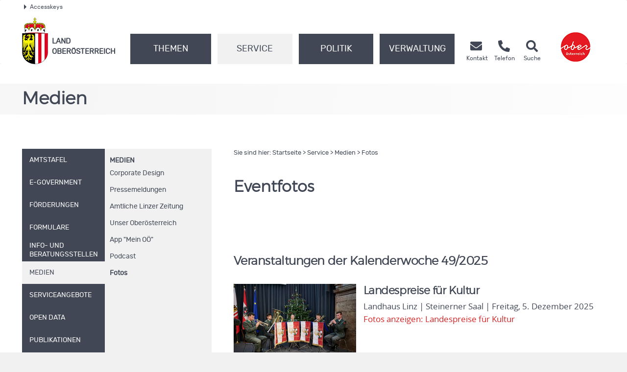

--- FILE ---
content_type: text/html; charset=UTF-8
request_url: https://www2.land-oberoesterreich.gv.at/internetfoto/Browse.jsp?SessionID=SID-4A302130-0F112B41&xmlid=Seiten%2F522379.htm&mandantId=18&day=today
body_size: 174479
content:
<!DOCTYPE HTML>

<html>
<head>
<meta name="GENERATOR" content="Framework OOE">
<meta http-equiv="Content-Style-Type" content="text/css">
<meta http-equiv="content-type" content="text/html; charset=UTF-8">

<script language="JavaScript" src="/at.gv.ooe.frw/js/frw.js" type="text/javascript">
</script>




<title>Land Oberösterreich - Eventfotos</title>

<meta name="description" content="Ehrungen, Feste und Preisverleihungen - hier finden Sie Fotos von den Veranstaltungen des Landes OÖ sowie Bilder aus Oberösterreich - lernen Sie die Vielfalt des Landes ob der Enns kennen.">
<meta name="keywords" content="Eventfotos, Eventgalerie, Event-Galerie, Veranstaltung, Foto, Event, Fotogalerie">
<meta name="ooeNavLevel" content="1234">
<meta name="pageID" content="42426B8365DD4A30812E4876AD1E7ABF"> 

<meta name="viewport" content="width=device-width, initial-scale=1.0, user-scalable=yes">
<meta name="verify-v1" content="RovEOJs7YADgykbVBDQrDIz56sS2kOw7HwzmUkYrqzk=">
<meta name="msvalidate.01" content="8E5ACCAF436810AE5202B68F196C21D4">
<link rel="canonical" href="https://www.land-oberoesterreich.gv.at/was_internetfoto.htm">
<link href="https://www.land-oberoesterreich.gv.at/files/ooe2015/cdneu/css/ooeGui2015.css" rel="stylesheet" type="text/css" media="screen, print">
<link href="https://www.land-oberoesterreich.gv.at/files/ooe2015/cdneu/css/flexslider.css" rel="stylesheet" type="text/css" media="screen, print">
<link href="https://www.land-oberoesterreich.gv.at/files/ooe2015/cdneu/css/bootstrap-3.4.1.min.css" rel="stylesheet" type="text/css" media="screen, print">
<link href="https://www.land-oberoesterreich.gv.at/files/ooe2015/cdneu/fonts/fontawesome-free-5.15.1-web/css/all.css" rel="stylesheet">
<link href="https://www.land-oberoesterreich.gv.at/files/ooe2015/cdneu/css/jquery.fancybox.css" rel="stylesheet" type="text/css" media="screen">
<link href="https://www.land-oberoesterreich.gv.at/files/ooe2015/cdneu/css/ooe.css" rel="stylesheet" type="text/css" media="screen, print">
<link href="https://www.land-oberoesterreich.gv.at/files/ooe2015/cdneu/css/ooe-socialmedia.css" rel="stylesheet" type="text/css" media="screen, print">
<link href="https://www.land-oberoesterreich.gv.at/files/ooe2015/cdneu/css/ooe-druck.css" rel="stylesheet" type="text/css" media="print">
<!--<link href="https://www.land-oberoesterreich.gv.at/files/ooe2015/js/jquery-ui-1.11.3/jquery-ui.css" rel="stylesheet" type="text/css" media="screen, print">-->
<link href="https://www.land-oberoesterreich.gv.at/files/ooe2015/cdneu/js/bootstrap-datepicker-1.4.0/css/bootstrap-datepicker3.css" rel="stylesheet" type="text/css" media="screen, print">

<script src="https://www.land-oberoesterreich.gv.at/files/ooe2015/cdneu/js/jquery-3.7.1.min.js"></script>
<!--script type="text/javascript" src="https://www.land-oberoesterreich.gv.at/files/ooe2015/cdneu/js/jquery-migrate-1.2.1.min.js"></script-->
<script src="https://www.land-oberoesterreich.gv.at/files/ooe2015/cdneu/js/bootstrap-3.4.1.min.js"></script>
<script src="https://www.land-oberoesterreich.gv.at/files/ooe2015/cdneu/js/jquery.flexslider.js"></script>
<script src="https://www.land-oberoesterreich.gv.at/files/ooe2015/cdneu/js/jquery.fancybox.js"></script>
<script src="https://www.land-oberoesterreich.gv.at/files/ooe2015/cdneu/js/jquery.mousewheel-3.0.6.pack.js"></script>
<script src="https://www.land-oberoesterreich.gv.at/files/ooe2015/cdneu/js/jquery-listnav.js"></script>
<script src="https://www.land-oberoesterreich.gv.at/files/ooe2015/cdneu/js/ergaenzung.js"></script>
<script src="https://www.land-oberoesterreich.gv.at/files/ooe2015/cdneu/js/form_validator.js"></script>
<!--<script type="text/javascript" src="https://www.land-oberoesterreich.gv.at/files/ooe2015/js/jquery-ui.min.js"></script>-->
<script src="https://www.land-oberoesterreich.gv.at/files/ooe2015/cdneu/js/bootstrap-datepicker-1.4.0/js/bootstrap-datepicker.min.js"></script>
<script src="https://www.land-oberoesterreich.gv.at/files/ooe2015/cdneu/js/bootstrap-datepicker-1.4.0/locales/bootstrap-datepicker.de.min.js"></script>
<script src="https://www.land-oberoesterreich.gv.at/files/ooe2015/cdneu/js/trunk8.js"></script>
<!--[if lt IE 9]>
    <script type="text/javascript" src="https://www.land-oberoesterreich.gv.at/files/ooe2015/cdneu/js/respond.js"></script>
    <script type="text/javascript" src="https://www.land-oberoesterreich.gv.at/files/ooe2015/cdneu/js/html5.js"></script>
<![endif]-->
<script>
$(function() {
    var navLevel=$('meta[name=ooeNavLevel]');
    if (navLevel.length==0) {
        
        return;
    }
    
    var liE3Elements=$('#ooe-unternavigation ul li.ebene3');
    $.each( liE3Elements, function( key, liE3Element) {
        
        var subUL=$(liE3Element).children('ul.ooe-unternavigation_ebene4');
        if (subUL.length==0) {
            
            if ($(liE3Element).hasClass('breit44')) {
                
                $(liE3Element).removeClass('breit44').addClass('breit44oc');
            }
        } else {
        $.each(subUL, function(key, liE4Element) {
            if ($(liE4Element).children('li').length==1) {
                $('li.themaanzeigen').remove();
                $('ul.ooe-unternavigation_ebene4').remove(); 
            }
        });
        }
    });

    if ($('meta[name=ooeNavLevel]').attr("content")=="12") {
        ww = $(window).width();
        if (ww >= 992) {
            $('.ebene3').removeClass('breit44oc');
            if ($('.ebene3').has('ul')) {
                $('.link').removeClass('schmal'); 
                $('.ebene3').removeClass('breit44');
            }
        }
    }

    if ($('.breit44oc').hasClass('active')) {
        $('.ebene3').addClass('hundertprozent') ;
        $('.link').removeClass('schmal') ;
        $('.ooe-hg-ebene2').removeClass('hidden-md hidden-lg');
    }
});

$(function() {
    $('.t8-toggle').trunk8({
        fill: '...', 
        lines: 4, 
        tooltip: false
    });
    $('.t8-toggle-3').trunk8({
        fill: '...',
        lines: 3,
        tooltip: false
    });

    $(window).resize(function (event) {
        $('.t8-resize').trunk8();
    });

    if (location.hash) {
        if (location.hash.indexOf("/") == -1) {
            $('#panel' + location.hash.substring(1) + '.collapse').collapse('show');
        }
        else {
            console.log("In location.hash kommt ein Slash vor. Es könnte sich zb um die Route einer JavaScript-SPA handeln.");
        }
    }
});
</script>

<script>
<!--
/* Adressfenster für Doris */
function winopen(url,size) {
  mapw = window.open(url,"adressuche", "left=0,top=0,toolbar=yes,location=0,directories=no,status=no,menubar=no,scrollbar=no,resizable=1,width=852,height=600");
  mapw.focus();
}
/* allgemeine Funktion zum Öffnen eines Fensters; zB WAP */
function openWin (url, name, options) {
  newwin = window.open (url, name, options);
}
function MM_findObj(n, d) { //v4.01
  var p,i,x;  if(!d) d=document; if((p=n.indexOf("?"))>0&&parent.frames.length) {
    d=parent.frames[n.substring(p+1)].document; n=n.substring(0,p);}
  if(!(x=d[n])&&d.all) x=d.all[n]; for (i=0;!x&&i<d.forms.length;i++) x=d.forms[i][n];
  for(i=0;!x&&d.layers&&i<d.layers.length;i++) x=MM_findObj(n,d.layers[i].document);
  if(!x && d.getElementById) x=d.getElementById(n); return x;
}
//Adobe Imagetauschfunktion
function changeImages() {
  for (var i=0; i<changeImages.arguments.length; i+=2) {
   document[changeImages.arguments[i]].src = changeImages.arguments[i+1];
  }
}

function MM_validateForm() { //v4.0
  var i,p,q,nm,test,num,min,max,errors='',args=MM_validateForm.arguments;
  for (i=0; i<(args.length-2); i+=3) { test=args[i+2]; val=MM_findObj(args[i]);
    if (val) { nm=val.name; if ((val=val.value)!="") {
      if (test.indexOf('isEmail')!=-1) { p=val.indexOf('@');
        if (p<1 || p==(val.length-1)) errors+='- '+nm+' must contain an e-mail address.\n';
      } else if (test!='R') { num = parseFloat(val);
        if (isNaN(val)) errors+='- '+nm+' must contain a number.\n';
        if (test.indexOf('inRange') != -1) { p=test.indexOf(':');
          min=test.substring(8,p); max=test.substring(p+1);
          if (num<min || max<num) errors+='- '+nm+' must contain a number between '+min+' and '+max+'.\n';
    } } } else if (test.charAt(0) == 'R') errors += '- '+nm+' bitte ausfüllen.\n'; }
  } if (errors) alert('Folgende Formularfelder müssen ausgefüllt werden:\n'+errors);
  document.MM_returnValue = (errors == '');
}
//-->
</script>
 

<!-- SDG Beginn -->

<!-- SDG Ende -->


<meta name="geo.region" content="AT-4">
<meta name="geo.placename" content="Linz">
<meta name="geo.position" content="48.303952;14.284838">
<meta name="ICBM" content="48.303952, 14.284838">
<meta property="og:latitude" content="48.303952">
<meta property="og:longitude" content="14.284838">
<meta property="og:street_address" content="Landhausplatz 1">
<meta property="og:locality" content="Linz">
<meta property="og:region" content="Oberoesterreich">
<meta property="og:postal_code" content="4021">
<meta property="og:phone_number" content="+43 732 77 20">
<meta property="og:image" content="https://www.land-oberoesterreich.gv.at/files/ooe2015/cdneu/schema/schema_land_ooe_logo.jpg">
<meta property="og:image:type" content="image/jpeg">
<meta property="og:image:width" content="1200">
<meta property="og:image:height" content="630">
<meta property="og:title" content="Land Oberösterreich - Fotos ">
<meta property="og:site_name" content="Land Oberösterreich">
<meta property="og:type" content="website">
<meta property="og:url" content="https://www.land-oberoesterreich.gv.at">
<meta property="og:description" content="Ehrungen, Feste und Preisverleihungen - hier finden Sie Fotos von den Veranstaltungen des Landes OÖ sowie Bilder aus Oberösterreich - lernen Sie die Vielfalt des Landes ob der Enns kennen.">
<meta name="og:site_name" content="Land Oberösterreich">
<meta name="og:title" content="Land Oberösterreich - Fotos ">
<meta name="og:type" content="website">
<meta name="og:url" content="https://www.land-oberoesterreich.gv.at">
<meta name="og:description" content="Ehrungen, Feste und Preisverleihungen - hier finden Sie Fotos von den Veranstaltungen des Landes OÖ sowie Bilder aus Oberösterreich - lernen Sie die Vielfalt des Landes ob der Enns kennen.">
<meta name="og:image" content="https://www.land-oberoesterreich.gv.at/files/ooe2015/cdneu/schema/schema_land_ooe_logo.jpg">
<meta name="og:image:type" content="image/jpg">
<meta name="og:image:width" content="1200">
<meta name="og:image:height" content="630">

<script type="application/ld+json">{ 
    "@context": "http://schema.org/",
    "@type": "Organization",
      "url": "https://www.land-oberoesterreich.gv.at",
    "logo": "https://www.land-oberoesterreich.gv.at/files/ooe2015/cdneu/schema/schema_land_ooe_logo.jpg"
    }   
</script>
<script type="application/ld+json">{ 
    "@context": "http://schema.org/",
     "@type": "Place",
      "address": {
 "@type": "PostalAddress",
"addressLocality": "Linz",
"postalCode": "4021",
"streetAddress": "landhausplatz 1"
}   
}
</script>
<link rel="apple-touch-icon" sizes="57x57" href="https://www.land-oberoesterreich.gv.at/files/ooe2015/cdneu/favicon/apple-icon-57x57.png">
<link rel="apple-touch-icon" sizes="60x60" href="https://www.land-oberoesterreich.gv.at/files/ooe2015/cdneu/favicon/apple-icon-60x60.png">
<link rel="apple-touch-icon" sizes="72x72" href="https://www.land-oberoesterreich.gv.at/files/ooe2015/cdneu/favicon/apple-icon-72x72.png">
<link rel="apple-touch-icon" sizes="76x76" href="https://www.land-oberoesterreich.gv.at/files/ooe2015/cdneu/favicon/apple-icon-76x76.png">
<link rel="apple-touch-icon" sizes="114x114" href="https://www.land-oberoesterreich.gv.at/files/ooe2015/cdneu/favicon/apple-icon-114x114.png">
<link rel="apple-touch-icon" sizes="120x120" href="https://www.land-oberoesterreich.gv.at/files/ooe2015/cdneu/favicon/apple-icon-120x120.png">
<link rel="apple-touch-icon" sizes="144x144" href="https://www.land-oberoesterreich.gv.at/files/ooe2015/cdneu/favicon/apple-icon-144x144.png">
<link rel="apple-touch-icon" sizes="152x152" href="https://www.land-oberoesterreich.gv.at/files/ooe2015/cdneu/favicon/apple-icon-152x152.png">
<link rel="apple-touch-icon" sizes="180x180" href="https://www.land-oberoesterreich.gv.at/files/ooe2015/cdneu/favicon/apple-icon-180x180.png">
<link rel="icon" type="image/png" sizes="192x192"  href="https://www.land-oberoesterreich.gv.at/files/ooe2015/cdneu/favicon/android-icon-192x192.png">
<link rel="icon" type="image/png" sizes="32x32" href="https://www.land-oberoesterreich.gv.at/files/ooe2015/cdneu/favicon/favicon-32x32.png">
<link rel="icon" type="image/png" sizes="96x96" href="https://www.land-oberoesterreich.gv.at/files/ooe2015/cdneu/favicon/favicon-96x96.png">
<link rel="icon" type="image/png" sizes="16x16" href="https://www.land-oberoesterreich.gv.at/files/ooe2015/cdneu/favicon/favicon-16x16.png">
<link rel="manifest" href="https://www.land-oberoesterreich.gv.at/files/ooe2015/cdneu/favicon/manifest.json">
<meta name="msapplication-TileColor" content="#ffffff">
<meta name="msapplication-TileImage" content="/files/ooe2015/cdneu/favicon/ms-icon-144x144.png">
<meta name="theme-color" content="#ffffff">





<!--
<content_zusammenfassung>Ehrungen, Feste und Preisverleihungen - hier finden Sie Fotos von den Veranstaltungen des Landes OÖ sowie Bilder aus Oberösterreich - lernen Sie die Vielfalt des Landes ob der Enns kennen.</content_zusammenfassung>
-->

</head>
<body id="body" onload="var ret=true;if (ret) pageLoaded=true;return ret;" onunload="submitCount=0;"  >

<div id="header_druck" class="d-none d-print-flex justify-content-between align-items-center">
  <p><strong>Amt der <abbr title="oberösterreichisch">Oö.</abbr> Landesregierung</strong><br>4021 Linz • Landhausplatz 1<br>
    Telefon (+43 732) 77 20-0<br>
    <span lang="en">E-Mail</span> <a href="mailto:post@ooe.gv.at">post@ooe.gv.at</a><br>www.land-oberoesterreich.gv.at</p>
    <img src="https://www.land-oberoesterreich.gv.at/files/ooe2015/cdneu/strukturbilder/ooe_wappen_kl.png" alt="Landeswappen Oberöstereich">
</div>
<p id="top_link"><a href="https://www.land-oberoesterreich.gv.at#top" title="zum Seitenanfang springen"><span></span>Nach oben</a></p>
<div id="header" class="navbar navbar-default weiss-hg" role="navigation" aria-label="Hauptnavigation">
  <div class="container-fluid ooe-container position-relative">
    <!--AccessKeys-->
    <div class="row ooe-nowrap">
      <div class="panel-group ooe-panel-accesskeys col-sm-12 hidden-xs" id="accordion">
        <div class="panel panel-default ooe-panel-accesskeys">
          <a data-toggle="collapse" data-parent="#accordion" href="https://www.land-oberoesterreich.gv.at#collapseOne"><span class="ooe-dreieck-klein"></span>Accesskeys</a>
        </div>
      </div>
    </div>
    <div id="collapseOne" class="panel-collapse-accesskeys collapse">
      <div class="panel-body ooe-panel-accesskeys">
        <ul class="accesskey" aria-label="Liste Accesskeys">
          <li><a href="https://www.land-oberoesterreich.gv.at#hauptrubriken" title="Direkt zu den Hauptrubriken springen" accesskey="1">Zu den Hauptrubriken springen - Taste 1</a><span class="ooe-hidden">.</span></li>
          <li><a href="https://www.land-oberoesterreich.gv.at#service" title="Direkt zu den Service-Links springen" accesskey="2">Zu den Service-Links (Kontakt, Telefon und Suche) springen - Taste 2</a><span class="ooe-hidden">.</span></li>
          <li><a href="https://www.land-oberoesterreich.gv.at#ooe-unternavigation" title="Direkt zur Unternavigation springen" accesskey="3">Zur Unternavigation (links neben Inhaltsbereich) springen - Taste 3</a><span class="ooe-hidden">.</span></li>
          <li><a href="https://www.land-oberoesterreich.gv.at#inhaltsbereich" title="Direkt zum Inhalt der Seite springen" accesskey="4">Zum Inhalt springen - Taste 4</a><span class="ooe-hidden">.</span></li>      
          <li><a href="https://www.land-oberoesterreich.gv.at#fusszeile" title="Direkt in die Fusszeile springen" accesskey="5">Zur Fußzeile springen - Taste 5</a><span class="ooe-hidden">.</span></li>
        </ul>
      </div>
    </div><!--AccessKeys Ende-->
    <div class=" d-flex w-100 justify-content-between">
      <div class="d-lg-flex flex-fill text-left align-items-end">  
        <div class="ooe-logo d-flex align-items-end justify-content-between mb-3 mb-lg-0">
          <a href="https://www.land-oberoesterreich.gv.at/default.htm" class="d-flex align-items-center text-left">
            <img src="https://www.land-oberoesterreich.gv.at/files/ooe2015/cdneu/strukturbilder/ooe_wappen_kl.png" class="hidden-md hidden-lg mr-2 mt-3" alt="Landeswappen Oberöstereich">
            <img src="https://www.land-oberoesterreich.gv.at/files/ooe2015/cdneu/strukturbilder/ooe_wappen.png" class="hidden-sm hidden-xs mr-2" alt="Landeswappen Oberöstereich">
            <span class="schriftzug text-grossbuchstaben mt-4">Land <br>Oberösterreich</span>
          </a>
          <div class="navbar-header ooe-navbar-header d-flex align-items-end">
            <button type="button" class="navbar-toggle  ooe-navbar-toggle collapsed float-none mr-3" data-toggle="collapse" data-target=".navbar-collapse"> 
            <span class="fas fa-bars  fs-large fs-xl-xlarge"></span> 
            </button>
            <button type="button" class="navbar-toggle ooe-navbar-toggle Suche collapsed float-none mr-3" data-toggle="collapse" data-target=".navbar-collapse-suche">
            <span class="fas fa-search  fs-large fs-xl-xlarge"></span>
            </button>
            <div class="visible-sm-inline-block visible-xs-inline-block">
              <a href="https://www.upperaustria.at/de" target="_blank" title="Link öffnet neues Fenster">
                <img src="https://www.land-oberoesterreich.gv.at/files/ooe2015/cdneu/strukturbilder/standortLogo_Ooe_kl.png"  class="winzig" alt="Standortlogo Oberösterreich">
              </a> 
            </div>
          </div>
        </div>
        <div class="clear_r visible-sm visible-xs"></div>
        <div class="d-lg-flex flex-fill ooe-nopadding ooe-navbar-rubrik">
          <div class="navbar-collapse-suche collapse hidden-lg hidden-md">
            <form class="form-horizontal  ooe-suche" action="https://www.land-oberoesterreich.gv.at
 
 
 
 
 /suche.htm?Reset=true
 
 
 " method="GET" name="frmSearch">
              <fieldset class="cont_search_daten suchformular my-3"><legend class="sr-only">Schnellsuche</legend>
                <div class="form-group">
                  <div class="col-xs-9">
                    <input type="hidden" name="Suche" value="Suchen">
                    <input type="hidden" name="suchart" value="Amt">
                    <label for="erweitertesucheSearchQueryHeader" class="sr-only">Schnellsuche</label>
                    <input class="form-control ooe-form-control" type="search" name="suche.query" placeholder="Suchbegriff" id="erweitertesucheSearchQueryHeader">
                  </div>
                  <div class="col-xs-3">
                    <button id="Schnellsuche" name="Schnellsuche" type="submit" class="btn btn-default" title="Schnellsuche starten">Finden</button>
                  </div>
                </div>
              </fieldset>
            </form> 
          </div>
          <div class="navbar-collapse collapse ooe-nopadding w-100"><a id="hauptrubriken" class="sr-only-focusable"></a>
            <form class="form-horizontal ooe-suche ooe-suche-xxs d-none" action="https://www.land-oberoesterreich.gv.at
 
 
 
 
 /suche.htm?Reset=true
 
 
 " method="GET" name="frmSearch">
              <fieldset class="cont_search_daten suchformular my-3"><legend class="sr-only">Schnellsuche</legend>
                <div class="form-group">
                  <div class="col-xs-12 mb-3">
                    <input type="hidden" name="Suche" value="Suchen">
                    <input type="hidden" name="suchart" value="Amt">
                    <label for="erweitertesucheSearchQueryHeaderxxs" class="sr-only">Schnellsuche</label>
                    <input class="form-control ooe-form-control" type="search" name="suche.query" placeholder="Suchbegriff" id="erweitertesucheSearchQueryHeaderxxs">
                  </div>
                  <div class="col-xs-12">
                    <button id="Schnellsuchexxs" name="Schnellsuche" type="submit" class="btn btn-default w-100" title="Schnellsuche starten">Suchen</button>
                  </div>
                </div>
              </fieldset>
            </form>
            <ul class="nav navbar-nav ooe-hauptnav-header d-lg-flex">
              
<li><a href="https://www.land-oberoesterreich.gv.at/themen.htm" class="flex-fill">Themen</a><span class="ooe-hidden">.</span>
<button class="btn btn-primary visible-xs visible-sm ooe-dropdown" title="Unternavigationspunkte anzeigen" data-toggle="dropdown">
<span class="glyphicon glyphicon-plus"></span>
<span class="glyphicon glyphicon-minus"></span>
</button>

    <div class="dropdown-menu ooe-dropdown-menu">
        <div class="row">
            <div class="container-fluid ooe-container ">
                <div class="ooe-mouseover">
                    <p class="hidden-xs hidden-sm">Die Themen des Landes Ober&ouml;sterreich</p>
                    <ul>
                        <li><a href="https://www.land-oberoesterreich.gv.at/bauenundwohnen.htm" class="btn ooe-btn">Bauen und Wohnen</a><span class="ooe-hidden">.</span></li><!-- /bauenundwohnen.htm -->
 
 <li><a href="https://www.land-oberoesterreich.gv.at/133.htm" class="btn ooe-btn">Bildung und Forschung</a><span class="ooe-hidden">.</span></li><!-- /133.htm -->
 
 <li><a href="https://www.land-oberoesterreich.gv.at/203110.htm" class="btn ooe-btn">Europa und Internationales</a><span class="ooe-hidden">.</span></li><!-- /203110.htm -->
 
 <li><a href="https://www.land-oberoesterreich.gv.at/141017.htm" class="btn ooe-btn">Geschichte und Geografie</a><span class="ooe-hidden">.</span></li><!-- /141017.htm -->
 
 <li><a href="https://www.land-oberoesterreich.gv.at/139.htm" class="btn ooe-btn">Gesellschaft und Soziales</a><span class="ooe-hidden">.</span></li><!-- /139.htm -->
 
 <li><a href="https://www.land-oberoesterreich.gv.at/141.htm" class="btn ooe-btn">Gesundheit</a><span class="ooe-hidden">.</span></li><!-- /141.htm -->
 
 <li><a href="https://www.land-oberoesterreich.gv.at/kultur.htm" class="btn ooe-btn">Kultur</a><span class="ooe-hidden">.</span></li><!-- /kultur.htm -->
 
 <li><a href="https://www.land-oberoesterreich.gv.at/147.htm" class="btn ooe-btn">Land- und Forstwirtschaft</a><span class="ooe-hidden">.</span></li><!-- /147.htm -->
 
 <li><a href="https://www.land-oberoesterreich.gv.at/89557.htm" class="btn ooe-btn">Sicherheit und Ordnung</a><span class="ooe-hidden">.</span></li><!-- /89557.htm -->
 
 <li><a href="https://www.land-oberoesterreich.gv.at/151.htm" class="btn ooe-btn">Sport und Freizeit</a><span class="ooe-hidden">.</span></li><!-- /151.htm -->
 
 <li><a href="https://www.land-oberoesterreich.gv.at/statistik.htm" class="btn ooe-btn">Statistik</a><span class="ooe-hidden">.</span></li><!-- /statistik.htm -->
 
 <li><a href="https://www.land-oberoesterreich.gv.at/153.htm" class="btn ooe-btn">Umwelt und Natur</a><span class="ooe-hidden">.</span></li><!-- /153.htm -->
 
 <li><a href="https://www.land-oberoesterreich.gv.at/528685.htm" class="btn ooe-btn">Verkehr</a><span class="ooe-hidden">.</span></li><!-- /528685.htm -->
 
 <li><a href="https://www.land-oberoesterreich.gv.at/157.htm" class="btn ooe-btn">Wirtschaft, Arbeit und Tourismus</a><span class="ooe-hidden">.</span></li><!-- /157.htm -->
 
 
                    </ul>
                    <div class="clear"></div>
                </div>
            </div>
        </div>
    </div>

</li>

 
<li class="active"><a href="https://www.land-oberoesterreich.gv.at/buergerservice.htm" class="flex-fill">Service</a><span class="ooe-hidden">.</span>
<button class="btn btn-primary visible-xs visible-sm ooe-dropdown" title="Unternavigationspunkte anzeigen" data-toggle="dropdown">
<span class="glyphicon glyphicon-plus"></span><span class="glyphicon glyphicon-minus"></span>
</button>

    <div class="dropdown-menu ooe-dropdown-menu">
        <div class="row">
            <div class="container-fluid ooe-container ">
                <div class="ooe-mouseover">
                    <p class="hidden-xs hidden-sm"><span lang="en">Online</span>-Service rund um die Uhr</p>
                    <ul>
                        <li><a href="https://www.land-oberoesterreich.gv.at/amtstafel.htm" class="btn ooe-btn">Amtstafel</a><span class="ooe-hidden">.</span></li><!-- /amtstafel.htm -->
 
 <li><a href="https://www.land-oberoesterreich.gv.at/egov.htm" class="btn ooe-btn"><span lang="en">E-Government</span></a><span class="ooe-hidden">.</span></li><!-- /egov.htm -->
 
 <li><a href="https://www.land-oberoesterreich.gv.at/foerderungen.htm" class="btn ooe-btn">Förderungen</a><span class="ooe-hidden">.</span></li><!-- /foerderungen.htm -->
 
 <li><a href="https://www.land-oberoesterreich.gv.at/formulare.htm" class="btn ooe-btn">Formulare</a><span class="ooe-hidden">.</span></li><!-- /formulare.htm -->
 
 <li><a href="https://www.land-oberoesterreich.gv.at/12427.htm" class="btn ooe-btn">Info- und Beratungsstellen</a><span class="ooe-hidden">.</span></li><!-- /12427.htm -->
 
 <li><a href="https://www.land-oberoesterreich.gv.at/12090.htm" class="btn ooe-btn active">Medien</a><span class="ooe-hidden">.</span></li><!-- /12090.htm -->
 <li><a href="https://www.land-oberoesterreich.gv.at/141018.htm" class="btn ooe-btn">Serviceangebote</a><span class="ooe-hidden">.</span></li><!-- /141018.htm -->
 
 <li><a href="https://www.land-oberoesterreich.gv.at/opendata.htm" class="btn ooe-btn">Open Data</a><span class="ooe-hidden">.</span></li><!-- /opendata.htm -->
 
 <li><a href="https://www2.land-oberoesterreich.gv.at/internetpub/InternetPubPublikationenKategorien.jsp?SessionID=SID-49B5DFB7-AB473499&amp;xmlid=Seiten%2Fwas_internetfoto.htm&amp;dest=ooe" class="btn ooe-btn">Publikationen</a><span class="ooe-hidden">.</span></li><!-- /was_internetpub.htm -->
 
 <li><a href="https://www.land-oberoesterreich.gv.at/veranstaltungen.htm" class="btn ooe-btn">Veranstaltungen</a><span class="ooe-hidden">.</span></li><!-- /veranstaltungen.htm -->
 
 
                    </ul>
                    <div class="clear"></div>
                </div>
            </div>
        </div>
    </div>

</li>

 
<li><a href="https://www.land-oberoesterreich.gv.at/45462.htm" class="flex-fill">Politik</a><span class="ooe-hidden">.</span>
<button class="btn btn-primary visible-xs visible-sm ooe-dropdown" title="Unternavigationspunkte anzeigen" data-toggle="dropdown">
<span class="glyphicon glyphicon-plus"></span>
<span class="glyphicon glyphicon-minus"></span>
</button>

    <div class="dropdown-menu ooe-dropdown-menu">
        <div class="row">
            <div class="container-fluid ooe-container ">
                <div class="ooe-mouseover">
                    <p class="hidden-xs hidden-sm">Ober&ouml;sterreich und seine Politik</p>
                    <ul>
                        <li><a href="https://www.land-oberoesterreich.gv.at/landtag.htm" class="btn ooe-btn">Landtag</a><span class="ooe-hidden">.</span></li><!-- /landtag.htm -->
 
 <li><a href="https://www.land-oberoesterreich.gv.at/12160.htm" class="btn ooe-btn">Landesregierung</a><span class="ooe-hidden">.</span></li><!-- /12160.htm -->
 
 <li><a href="https://www.land-oberoesterreich.gv.at/12161.htm" class="btn ooe-btn">Recht</a><span class="ooe-hidden">.</span></li><!-- /12161.htm -->
 
 <li><a href="https://www.land-oberoesterreich.gv.at/wahlen.htm" class="btn ooe-btn">Wahlen</a><span class="ooe-hidden">.</span></li><!-- /wahlen.htm -->
 
 <li><a href="https://www.land-oberoesterreich.gv.at/12162.htm" class="btn ooe-btn">Budget</a><span class="ooe-hidden">.</span></li><!-- /12162.htm -->
 
 
                    </ul>
                    <div class="clear"></div>
                </div>
            </div>
        </div>
    </div>

</li>

 
<li><a href="https://www.land-oberoesterreich.gv.at/12118.htm" class="flex-fill">Verwaltung</a><span class="ooe-hidden">.</span>
<button class="btn btn-primary visible-xs visible-sm ooe-dropdown" title="Unternavigationspunkte anzeigen" data-toggle="dropdown">
<span class="glyphicon glyphicon-plus"></span>
<span class="glyphicon glyphicon-minus"></span>
</button>

    <div class="dropdown-menu ooe-dropdown-menu">
        <div class="row">
            <div class="container-fluid ooe-container ">
                <div class="ooe-mouseover">
                    <p class="hidden-xs hidden-sm"><abbr title="oberösterreichisch">O&ouml;.</abbr> Landesverwaltung im Dienste der B&uuml;rgerinnen und B&uuml;rger</p>
                    <ul>
                        <li><a href="https://www.land-oberoesterreich.gv.at/12735.htm" class="btn ooe-btn">Amt der <abbr title="oberösterreichisch">Oö.</abbr> Landesregierung</a><span class="ooe-hidden">.</span></li><!-- /12735.htm -->
 
 <li><a href="https://www.land-oberoesterreich.gv.at/12737.htm" class="btn ooe-btn">Bezirkshauptmannschaften</a><span class="ooe-hidden">.</span></li><!-- /12737.htm -->
 
 <li><a href="https://www.land-oberoesterreich.gv.at/38526.htm" class="btn ooe-btn">Gemeinden</a><span class="ooe-hidden">.</span></li><!-- /38526.htm -->
 
 <li><a href="https://www.land-oberoesterreich.gv.at/141020.htm" class="btn ooe-btn">Sonstige Einrichtungen</a><span class="ooe-hidden">.</span></li><!-- /141020.htm -->
 
 <li><a href="https://www.land-oberoesterreich.gv.at/141021.htm" class="btn ooe-btn">Landesdienst</a><span class="ooe-hidden">.</span></li><!-- /141021.htm -->
 
 
                    </ul>
                    <div class="clear"></div>
                </div>
            </div>
        </div>
    </div>

</li>

 
<li class="visible-xs visible-sm"><a href="https://www.land-oberoesterreich.gv.at/12086.htm">Kontakt</a><span class="ooe-hidden">.</span>
<button class="btn btn-primary visible-xs visible-sm ooe-dropdown" title="Unternavigationspunkte anzeigen" data-toggle="dropdown">
<span class="glyphicon glyphicon-plus"></span>
<span class="glyphicon glyphicon-minus"></span>
</button>
    <div class="dropdown-menu ooe-dropdown-menu">
        <div class="row">
            <div class="container-fluid ooe-container">
                <div class="ooe-mouseover">
                    <ul>
                        <li><a href="https://www.land-oberoesterreich.gv.at/520918.htm" class="btn ooe-btn">Kontaktmöglichkeiten</a><span class="ooe-hidden">.</span></li><!-- /520918.htm -->
 
 <li><a href="https://www.land-oberoesterreich.gv.at/190686.htm" class="btn ooe-btn"><span lang="en">E-Mail</span>-Verschlüsselung</a><span class="ooe-hidden">.</span></li><!-- /190686.htm -->
 
 <li><a href="https://www.land-oberoesterreich.gv.at/amtssignatur.htm" class="btn ooe-btn">Amtssignatur </a><span class="ooe-hidden">.</span></li><!-- /amtssignatur.htm -->
 
 <li><a href="https://www.land-oberoesterreich.gv.at/externemeldestelle.htm" class="btn ooe-btn">Meldung nach <abbr title="oberösterreichisch">Oö.</abbr> HSchG</a><span class="ooe-hidden">.</span></li><!-- /externemeldestelle.htm -->
 
 <li><a href="https://www.land-oberoesterreich.gv.at/termin.htm" class="btn ooe-btn"><span lang="en">Online</span>-Terminvereinbarung</a><span class="ooe-hidden">.</span></li><!-- /termin.htm -->
 
 <li><a href="https://www2.land-oberoesterreich.gv.at/internettel/Start.jsp?SessionID=SID-49B5DFB7-AB473499" class="btn ooe-btn">Telefonbuch</a><span class="ooe-hidden">.</span></li><!-- /was_internettel.htm -->
 
 <li><a href="https://www.land-oberoesterreich.gv.at/240736.htm" class="btn ooe-btn">Barrierefreiheit</a><span class="ooe-hidden">.</span></li><!-- /240736.htm -->
 
 <li><a href="https://www.land-oberoesterreich.gv.at/nutzungsbedingungen.htm" class="btn ooe-btn">Nutzungsbedingungen</a><span class="ooe-hidden">.</span></li><!-- /nutzungsbedingungen.htm -->
 
 <li><a href="https://www.land-oberoesterreich.gv.at/13001.htm" class="btn ooe-btn">Impressum</a><span class="ooe-hidden">.</span></li><!-- /13001.htm -->
 
 <li><a href="https://www.land-oberoesterreich.gv.at/datenschutz.htm" class="btn ooe-btn">Datenschutz</a><span class="ooe-hidden">.</span></li><!-- /datenschutz.htm -->
 
 
                    </ul>
                    <div class="clear"></div>
                </div>
            </div>
        </div>
    </div>
</li>         
    
 
 
 
 
            </ul>
          </div>
        </div>
        <div class="service d-none d-lg-flex ooe-nopadding"><a id="service"></a>  
          <ul class="nav navbar-nav ooe-metanav-header d-flex w-100">
            <li class="Kontakt"><a href="https://www.land-oberoesterreich.gv.at/12086.htm"><span class="fas fa-envelope fs-large fs-xl-xlarge"></span>
        <span class="hidden-md hidden-sm">
            <br>Kontakt</span></a><span class="ooe-hidden">.</span></li><!-- /12086.htm --><li class="Telefonbuch"><a href="https://www2.land-oberoesterreich.gv.at/internettel/Start.jsp?SessionID=SID-49B5DFB7-AB473499"><span class="fas fa-phone-alt fs-large fs-xl-xlarge"></span>
        <span class="hidden-md hidden-sm">
            <br>Telefon</span></a><span class="ooe-hidden">.</span></li><!-- /was_internettel.htm --><li class="Suche"><a href="https://www.land-oberoesterreich.gv.at/suche.htm?Reset=true"><span class="fas fa-search fs-large fs-xl-xlarge"></span>
        <span class="hidden-md hidden-sm">
            <br>Suche</span></a><span class="ooe-hidden">.</span></li><!-- /suche.htm -->
          </ul>
        </div>
      </div>
      <div class="d-none d-lg-flex">
        <a href="https://www.upperaustria.at/de" target="_blank" title="Link öffnet neues Fenster">
        <img src="https://www.land-oberoesterreich.gv.at/files/ooe2015/cdneu/strukturbilder/standortLogo_Ooe.png" alt="Standortlogo Oberösterreich">
        </a> 
      </div>
    </div>
  </div>
</div><!-- id=header ENDE -->
<!--Inhaltsbereich-->
<div id="content" class="folgeseite">
  <div class="container-fluid p-0 hidden-print" id="ausnahmezustand">
    <div class="col-12 ausnahmezustand-hg">
      <a href="https://corona.ooe.gv.at" target="_blank" title="Website wird in einem neuen Fenster geöffnet">
        Coronavirus: Aktuelle Informationen
        <span class="fas fa-viruses fs-large fs-xl-xlarge"></span>
      </a>
    </div>
  </div>
  <div class="container-fluid p-0">
  
    
    <div class="schaufenster Service hidden-sm hidden-xs">
        <div class="slides ooe-container m-auto">
            <div class="schaufenster-icon">
                <div class="col-sm-12">
                    <p class="ueberschrift">Medien</p>
                    
                </div>
            </div>
        </div>
    </div>

    
  
   </div>
  <div class="container-fluid ooe-container">
    <div class="row content">
      <div class="col-sm-4 ooe-hg-ebene3 hidden-xs hidden-sm"></div>
      <div class="col-sm-4 ooe-hg-ebene2 hidden-xs hidden-sm hidden-md hidden-lg"></div> 
      <div class="col-sm-4 ooe-hg-ebene2-schmal active hidden-xs hidden-sm"></div> 
      <div id="ooe-unternavigation" class="col-md-4 col-sm-12 col-xs-12 pl-lg-0" role="navigation" aria-label="Unternavigation">
        <ul class="ooe-unternavigation">       
          
    <li class="ebene3 breit44">
    <button type="button" class="navbar-toggle ooe-navbar-toggle unav-toggle collapsed visible-sm visible-xs" data-toggle="collapse" data-target=".ooe-unternavigation_ebene4">
        <span class="sr-only">Navigationsmenü öffnen und schließen</span>
        <span class="glyphicon glyphicon-plus"></span>
        <span class="glyphicon glyphicon-minus"></span>
    </button>
    <a href="https://www.land-oberoesterreich.gv.at/amtstafel.htm" class="link schmal"><span class="vertikale-ausrichtung">
        <span class="navpunkt">Amtstafel</span>
    </span></a><span class="ooe-hidden">.</span><span class="wirklich-unsichtbar">/amtstafel.htm</span></li>

 
    <li class="ebene3 breit44">
    <button type="button" class="navbar-toggle ooe-navbar-toggle unav-toggle collapsed visible-sm visible-xs" data-toggle="collapse" data-target=".ooe-unternavigation_ebene4">
        <span class="sr-only">Navigationsmenü öffnen und schließen</span>
        <span class="glyphicon glyphicon-plus"></span>
        <span class="glyphicon glyphicon-minus"></span>
    </button>
    <a href="https://www.land-oberoesterreich.gv.at/egov.htm" class="link schmal"><span class="vertikale-ausrichtung">
        <span class="navpunkt">E-Government</span>
    </span></a><span class="ooe-hidden">.</span><span class="wirklich-unsichtbar">/egov.htm</span></li>

 
    <li class="ebene3 breit44">
    <button type="button" class="navbar-toggle ooe-navbar-toggle unav-toggle collapsed visible-sm visible-xs" data-toggle="collapse" data-target=".ooe-unternavigation_ebene4">
        <span class="sr-only">Navigationsmenü öffnen und schließen</span>
        <span class="glyphicon glyphicon-plus"></span>
        <span class="glyphicon glyphicon-minus"></span>
    </button>
    <a href="https://www.land-oberoesterreich.gv.at/foerderungen.htm" class="link schmal"><span class="vertikale-ausrichtung">
        <span class="navpunkt">Förderungen</span>
    </span></a><span class="ooe-hidden">.</span><span class="wirklich-unsichtbar">/foerderungen.htm</span></li>

 
    <li class="ebene3 breit44">
    <button type="button" class="navbar-toggle ooe-navbar-toggle unav-toggle collapsed visible-sm visible-xs" data-toggle="collapse" data-target=".ooe-unternavigation_ebene4">
        <span class="sr-only">Navigationsmenü öffnen und schließen</span>
        <span class="glyphicon glyphicon-plus"></span>
        <span class="glyphicon glyphicon-minus"></span>
    </button>
    <a href="https://www.land-oberoesterreich.gv.at/formulare.htm" class="link schmal"><span class="vertikale-ausrichtung">
        <span class="navpunkt">Formulare</span>
    </span></a><span class="ooe-hidden">.</span><span class="wirklich-unsichtbar">/formulare.htm</span></li>

 
    <li class="ebene3 breit44">
    <button type="button" class="navbar-toggle ooe-navbar-toggle unav-toggle collapsed visible-sm visible-xs" data-toggle="collapse" data-target=".ooe-unternavigation_ebene4">
        <span class="sr-only">Navigationsmenü öffnen und schließen</span>
        <span class="glyphicon glyphicon-plus"></span>
        <span class="glyphicon glyphicon-minus"></span>
    </button>
    <a href="https://www.land-oberoesterreich.gv.at/12427.htm" class="link schmal"><span class="vertikale-ausrichtung">
            <span class="navpunkt">Info- und Beratungsstellen</span>
        </span></a><span class="ooe-hidden">.</span><span class="wirklich-unsichtbar">/12427.htm</span></li>

 
            <li class="ebene3 active
             breit44
                ">
                <button type="button" class="navbar-toggle ooe-navbar-toggle unav-toggle collapsed visible-sm visible-xs" data-toggle="collapse" data-target=".ooe-unternavigation_ebene4">
                    <span class="sr-only">Navigationsmenü öffnen und schließen</span>
                    <span class="glyphicon glyphicon-plus"></span>
                    <span class="glyphicon glyphicon-minus"></span>
                </button>
                <a href="https://www.land-oberoesterreich.gv.at/12090.htm" class="link schmal">
                    <span class="vertikale-ausrichtung">
                        <span class="navpunkt">
           Medien
            </span></span></a><span class="ooe-hidden">.</span><span class="wirklich-unsichtbar">/12090.htm</span>
          
                            <ul class="ooe-unternavigation_ebene4 active collapse">
                                <li class="themazeigen">
                                    <a href="https://www.land-oberoesterreich.gv.at/12090.htm">
                        Medien
                                    </a><span class="ooe-hidden">.</span></li>
                                    
    <li><a href="https://www.land-oberoesterreich.gv.at/cd-downloads.htm" class="ebene4">
        Corporate <span lang="en">Design</span>
        
        </a><span class="ooe-hidden">.</span></li><span class="wirklich-unsichtbar">/cd-downloads.htm</span>
 
    <li><a href="https://www.land-oberoesterreich.gv.at/presse.htm" class="ebene4">
        Pressemeldungen
        
        </a><span class="ooe-hidden">.</span></li><span class="wirklich-unsichtbar">/presse.htm</span>
 
 
    <li><a href="https://www.land-oberoesterreich.gv.at/113860.htm" class="ebene4">
        Amtliche Linzer Zeitung 
        
        </a><span class="ooe-hidden">.</span></li><span class="wirklich-unsichtbar">/113860.htm</span>
 
    <li><a href="https://www.land-oberoesterreich.gv.at/unserooe.htm" class="ebene4">
        Unser Oberösterreich
        
        </a><span class="ooe-hidden">.</span></li><span class="wirklich-unsichtbar">/unserooe.htm</span>
 
    <li><a href="https://www.land-oberoesterreich.gv.at/222301.htm" class="ebene4">
        <span lang="en">App</span> "Mein <abbr title="Oberösterreich">OÖ</abbr>"
        
        </a><span class="ooe-hidden">.</span></li><span class="wirklich-unsichtbar">/222301.htm</span>
 
    <li><a href="https://www.land-oberoesterreich.gv.at/537874.htm" class="ebene4">
        <span lang="en">Podcast</span>
        
        </a><span class="ooe-hidden">.</span></li><span class="wirklich-unsichtbar">/537874.htm</span>
 <li><a href="https://www2.land-oberoesterreich.gv.at/internetfoto/Browse.jsp?SessionID=SID-49B5DFB7-AB473499&amp;xmlid=Seiten%2Fwas_internetfoto.htm&amp;mandantId=18&day=today" class="ebene4 active">Fotos </a><span class="ooe-hidden">.</span></li><span class="wirklich-unsichtbar">/was_internetfoto.htm</span>
 
                        
                            </ul>
                        </li>

    <li class="ebene3 breit44">
    <button type="button" class="navbar-toggle ooe-navbar-toggle unav-toggle collapsed visible-sm visible-xs" data-toggle="collapse" data-target=".ooe-unternavigation_ebene4">
        <span class="sr-only">Navigationsmenü öffnen und schließen</span>
        <span class="glyphicon glyphicon-plus"></span>
        <span class="glyphicon glyphicon-minus"></span>
    </button>
    <a href="https://www.land-oberoesterreich.gv.at/141018.htm" class="link schmal"><span class="vertikale-ausrichtung">
        <span class="navpunkt">Serviceangebote</span>
    </span></a><span class="ooe-hidden">.</span><span class="wirklich-unsichtbar">/141018.htm</span></li>

 
    <li class="ebene3 breit44">
    <button type="button" class="navbar-toggle ooe-navbar-toggle unav-toggle collapsed visible-sm visible-xs" data-toggle="collapse" data-target=".ooe-unternavigation_ebene4">
        <span class="sr-only">Navigationsmenü öffnen und schließen</span>
        <span class="glyphicon glyphicon-plus"></span>
        <span class="glyphicon glyphicon-minus"></span>
    </button>
    <a href="https://www.land-oberoesterreich.gv.at/opendata.htm" class="link schmal"><span class="vertikale-ausrichtung">
        <span class="navpunkt">Open Data</span>
    </span></a><span class="ooe-hidden">.</span><span class="wirklich-unsichtbar">/opendata.htm</span></li>

 
    <li class="ebene3 breit44oc">
    <button type="button" class="navbar-toggle ooe-navbar-toggle unav-toggle collapsed visible-sm visible-xs" data-toggle="collapse" data-target=".ooe-unternavigation_ebene4">
        <span class="sr-only">Navigationsmenü öffnen und schließen</span>
        <span class="glyphicon glyphicon-plus"></span>
        <span class="glyphicon glyphicon-minus"></span>
    </button>
    <a href="https://www2.land-oberoesterreich.gv.at/internetpub/InternetPubPublikationenKategorien.jsp?SessionID=SID-49B5DFB7-AB473499&amp;xmlid=Seiten%2Fwas_internetfoto.htm&amp;dest=ooe" class="link schmal"><span class="vertikale-ausrichtung">
        <span class="navpunkt">Publikationen</span>
    </span></a><span class="ooe-hidden">.</span><span class="wirklich-unsichtbar">/was_internetpub.htm</span></li>

 
    <li class="ebene3 breit44">
    <button type="button" class="navbar-toggle ooe-navbar-toggle unav-toggle collapsed visible-sm visible-xs" data-toggle="collapse" data-target=".ooe-unternavigation_ebene4">
        <span class="sr-only">Navigationsmenü öffnen und schließen</span>
        <span class="glyphicon glyphicon-plus"></span>
        <span class="glyphicon glyphicon-minus"></span>
    </button>
    <a href="https://www.land-oberoesterreich.gv.at/veranstaltungen.htm" class="link schmal"><span class="vertikale-ausrichtung">
        <span class="navpunkt">Veranstaltungen</span>
    </span></a><span class="ooe-hidden">.</span><span class="wirklich-unsichtbar">/veranstaltungen.htm</span></li>

 
        </ul>
        <div class="clear"></div>
      </div>
      <div id="inhalt" class="col-md-8 col-sm-12" role="main">
        
        <div id="pfadangabe" class="hidden-sm hidden-xs">Sie sind hier: <ul class="list-unstyled p-0"><li><a href="https://www.land-oberoesterreich.gv.at/default.htm" class="grau">Startseite</a><span class="ooe-hidden">.</span></li><li>&nbsp;&gt; <a href="https://www.land-oberoesterreich.gv.at/buergerservice.htm" class="grau">Service</a><span class="ooe-hidden">.</span><!-- /buergerservice.htm --><li>&nbsp;&gt; <a href="https://www.land-oberoesterreich.gv.at/12090.htm" class="grau">Medien</a><span class="ooe-hidden">.</span><!-- /12090.htm --><li>&nbsp;&gt; <a href="https://www2.land-oberoesterreich.gv.at/internetfoto/Browse.jsp?SessionID=SID-49B5DFB7-AB473499&amp;xmlid=Seiten%2Fwas_internetfoto.htm&amp;mandantId=18&day=today" class="grau">Fotos </a><span class="ooe-hidden">.</span><!-- /was_internetfoto.htm --></li></li></li></ul><!--EndBreadcrumb--></div>
        
        
        
        

<h1>Eventfotos</h1>
<br/><h2>Veranstaltungen der Kalenderwoche 49/2025</h2><div class="cont_aktuell" id="divFolder78172" onclick="event.preventDefault(); window.location.href=$('#linkShowFotos78172').attr('href');" style="cursor:pointer"><img src="thumbnail/18/1124106/6770_DSC_8906.jpg" alt="Landespreise für Kultur" title="Landespreise für Kultur" align="left" /><h2>Landespreise für Kultur</h2><span class="Zitat">Landhaus Linz | Steinerner Saal | Freitag,  5. Dezember 2025</span><br/><a title="Fotogalerie öffnen" href="BrowseDocuments.jsp?folderId=78172&mandantId=18&year=2025&week=49" id="linkShowFotos78172">Fotos anzeigen:  Landespreise für Kultur</a><div class="cont_aktuell_ende"></div></div><div class="cont_aktuell" id="divFolder78171" onclick="event.preventDefault(); window.location.href=$('#linkShowFotos78171').attr('href');" style="cursor:pointer"><img src="thumbnail/18/1123961/6601_DSC_7537.jpg" alt="Empfang für neue Lehrerinnen und Lehrer" title="Empfang für neue Lehrerinnen und Lehrer" align="left" /><h2>Empfang für neue Lehrerinnen und Lehrer</h2><span class="Zitat">Landhaus Linz | Donnerstag,  4. Dezember 2025</span><br/><a title="Fotogalerie öffnen" href="BrowseDocuments.jsp?folderId=78171&mandantId=18&year=2025&week=49" id="linkShowFotos78171">Fotos anzeigen:  Empfang für neue Lehrerinnen und Lehrer</a><div class="cont_aktuell_ende"></div></div><div class="cont_aktuell" id="divFolder78165" onclick="event.preventDefault(); window.location.href=$('#linkShowFotos78165').attr('href');" style="cursor:pointer"><img src="thumbnail/18/1123502/6102_PCM_2054.jpg" alt="Angelobung WirtschaftsprüferInnen und SteuerberaterInnen" title="Angelobung WirtschaftsprüferInnen und SteuerberaterInnen" align="left" /><h2>Angelobung WirtschaftsprüferInnen und SteuerberaterInnen</h2><span class="Zitat">Landhaus Linz | Montag,  1. Dezember 2025</span><br/><a title="Fotogalerie öffnen" href="BrowseDocuments.jsp?folderId=78165&mandantId=18&year=2025&week=49" id="linkShowFotos78165">Fotos anzeigen:  Angelobung WirtschaftsprüferInnen und SteuerberaterInnen</a><div class="cont_aktuell_ende"></div></div><br/><h2>Veranstaltungen der Kalenderwoche 48/2025</h2><div class="cont_aktuell" id="divFolder78164" onclick="event.preventDefault(); window.location.href=$('#linkShowFotos78164').attr('href');" style="cursor:pointer"><img src="thumbnail/18/1123371/5911_DSC_5054.jpg" alt="Empfang für neue Lehrerinnen und Lehrer" title="Empfang für neue Lehrerinnen und Lehrer" align="left" /><h2>Empfang für neue Lehrerinnen und Lehrer</h2><span class="Zitat">Landhaus Linz | Steinerner Saal | Donnerstag,  27. November 2025</span><br/><a title="Fotogalerie öffnen" href="BrowseDocuments.jsp?folderId=78164&mandantId=18&year=2025&week=49" id="linkShowFotos78164">Fotos anzeigen:  Empfang für neue Lehrerinnen und Lehrer</a><div class="cont_aktuell_ende"></div></div><div class="cont_aktuell" id="divFolder78161" onclick="event.preventDefault(); window.location.href=$('#linkShowFotos78161').attr('href');" style="cursor:pointer"><img src="thumbnail/18/1122987/5793_PCM_1015.jpg" alt="Empfang Euroskills" title="Empfang Euroskills" align="left" /><h2>Empfang Euroskills</h2><span class="Zitat">Landhaus Linz | Steinerner Saal | Mittwoch,  26. November 2025</span><br/><a title="Fotogalerie öffnen" href="BrowseDocuments.jsp?folderId=78161&mandantId=18&year=2025&week=49" id="linkShowFotos78161">Fotos anzeigen:  Empfang Euroskills</a><div class="cont_aktuell_ende"></div></div><div class="cont_aktuell" id="divFolder78162" onclick="event.preventDefault(); window.location.href=$('#linkShowFotos78162').attr('href');" style="cursor:pointer"><img src="thumbnail/18/1123130/5857_PCM_1315.jpg" alt="Verleihung der Vereinspreise" title="Verleihung der Vereinspreise" align="left" /><h2>Verleihung der Vereinspreise</h2><span class="Zitat">Bildungshaus St. Magdalena | Mittwoch,  26. November 2025</span><br/><a title="Fotogalerie öffnen" href="BrowseDocuments.jsp?folderId=78162&mandantId=18&year=2025&week=49" id="linkShowFotos78162">Fotos anzeigen:  Verleihung der Vereinspreise</a><div class="cont_aktuell_ende"></div></div><div class="cont_aktuell" id="divFolder78156" onclick="event.preventDefault(); window.location.href=$('#linkShowFotos78156').attr('href');" style="cursor:pointer"><img src="thumbnail/18/1122809/_W0A1306.jpg" alt="Vernetzungstreffen Bodenbündnis OÖ" title="Vernetzungstreffen Bodenbündnis OÖ" align="left" /><h2>Vernetzungstreffen Bodenbündnis OÖ</h2><span class="Zitat">OK-Platz Linz | Dienstag,  25. November 2025</span><br/>Vernetzungstreffen Bodenbündnis OÖ<br/><a title="Fotogalerie öffnen" href="BrowseDocuments.jsp?folderId=78156&mandantId=18&year=2025&week=49" id="linkShowFotos78156">Fotos anzeigen:  Vernetzungstreffen Bodenbündnis OÖ</a><div class="cont_aktuell_ende"></div></div><div class="cont_aktuell" id="divFolder78163" onclick="event.preventDefault(); window.location.href=$('#linkShowFotos78163').attr('href');" style="cursor:pointer"><img src="thumbnail/18/1123297/_71A8686.jpg" alt="Ausgezeichnete Lehrlinge" title="Ausgezeichnete Lehrlinge" align="left" /><h2>Ausgezeichnete Lehrlinge</h2><span class="Zitat">Steinerner Saal Landhaus Linz | Montag,  24. November 2025</span><br/><a title="Fotogalerie öffnen" href="BrowseDocuments.jsp?folderId=78163&mandantId=18&year=2025&week=49" id="linkShowFotos78163">Fotos anzeigen:  Ausgezeichnete Lehrlinge</a><div class="cont_aktuell_ende"></div></div><div class="cont_aktuell" id="divFolder78154" onclick="event.preventDefault(); window.location.href=$('#linkShowFotos78154').attr('href');" style="cursor:pointer"><img src="thumbnail/18/1122683/5332_PCM_0338.jpg" alt="Auszeichnungsfeier für ehemalige Landesbedienstete" title="Auszeichnungsfeier für ehemalige Landesbedienstete" align="left" /><h2>Auszeichnungsfeier für ehemalige Landesbedienstete</h2><span class="Zitat">Landhaus Linz | Steinerner Saal | Montag,  24. November 2025</span><br/><a title="Fotogalerie öffnen" href="BrowseDocuments.jsp?folderId=78154&mandantId=18&year=2025&week=49" id="linkShowFotos78154">Fotos anzeigen:  Auszeichnungsfeier für ehemalige Landesbedienstete</a><div class="cont_aktuell_ende"></div></div><br/><h2>Veranstaltungen der Kalenderwoche 47/2025</h2><div class="cont_aktuell" id="divFolder78149" onclick="event.preventDefault(); window.location.href=$('#linkShowFotos78149').attr('href');" style="cursor:pointer"><img src="thumbnail/18/1122237/4842_DSC_1714.jpg" alt="Bühnenkunstpreis 2025" title="Bühnenkunstpreis 2025" align="left" /><h2>Bühnenkunstpreis 2025</h2><span class="Zitat">Kammerspiele | Donnerstag,  20. November 2025</span><br/><a title="Fotogalerie öffnen" href="BrowseDocuments.jsp?folderId=78149&mandantId=18&year=2025&week=49" id="linkShowFotos78149">Fotos anzeigen:  Bühnenkunstpreis 2025</a><div class="cont_aktuell_ende"></div></div><div class="cont_aktuell" id="divFolder78146" onclick="event.preventDefault(); window.location.href=$('#linkShowFotos78146').attr('href');" style="cursor:pointer"><img src="thumbnail/18/1122149/4704_DSC_0870.jpg" alt="Empfang für neue Lehrerinnen und Lehrer im Landhaus" title="Empfang für neue Lehrerinnen und Lehrer im Landhaus" align="left" /><h2>Empfang für neue Lehrerinnen und Lehrer im Landhaus</h2><span class="Zitat">Landhaus Linz | Steinerner Saal | Donnerstag,  20. November 2025</span><br/>Landeshauptmann Mag. Thomas Stelzer empfängt die neuen Lehrerinnen und Lehrer im Landesdienst.<br/><a title="Fotogalerie öffnen" href="BrowseDocuments.jsp?folderId=78146&mandantId=18&year=2025&week=49" id="linkShowFotos78146">Fotos anzeigen:  Empfang für neue Lehrerinnen und Lehrer im Landhaus</a><div class="cont_aktuell_ende"></div></div><div class="cont_aktuell" id="divFolder78152" onclick="event.preventDefault(); window.location.href=$('#linkShowFotos78152').attr('href');" style="cursor:pointer"><img src="thumbnail/18/1122559/foke_153623.jpg" alt="Landespreis für Integration" title="Landespreis für Integration" align="left" /><h2>Landespreis für Integration</h2><span class="Zitat">Steinernen Saal Linz | Donnerstag,  20. November 2025</span><br/>Landespreis für Integration<br/><a title="Fotogalerie öffnen" href="BrowseDocuments.jsp?folderId=78152&mandantId=18&year=2025&week=49" id="linkShowFotos78152">Fotos anzeigen:  Landespreis für Integration</a><div class="cont_aktuell_ende"></div></div><div class="cont_aktuell" id="divFolder78151" onclick="event.preventDefault(); window.location.href=$('#linkShowFotos78151').attr('href');" style="cursor:pointer"><img src="thumbnail/18/1122400/077A1814.jpg" alt=" Landeskongress Auszeichnung „Junge Gemeinde" im U-Hof Linz" title=" Landeskongress Auszeichnung „Junge Gemeinde" im U-Hof Linz" align="left" /><h2> Landeskongress Auszeichnung „Junge Gemeinde" im U-Hof Linz</h2><span class="Zitat">Linz U-Hof | Mittwoch,  19. November 2025</span><br/><a title="Fotogalerie öffnen" href="BrowseDocuments.jsp?folderId=78151&mandantId=18&year=2025&week=49" id="linkShowFotos78151">Fotos anzeigen:   Landeskongress Auszeichnung „Junge Gemeinde" im U-Hof Linz</a><div class="cont_aktuell_ende"></div></div><div class="cont_aktuell" id="divFolder78145" onclick="event.preventDefault(); window.location.href=$('#linkShowFotos78145').attr('href');" style="cursor:pointer"><img src="thumbnail/18/1121955/0W2A5324.jpg" alt="Abteilung Geoinformation und Liegenschaft GIS DAY 2025" title="Abteilung Geoinformation und Liegenschaft GIS DAY 2025" align="left" /><h2>Abteilung Geoinformation und Liegenschaft GIS DAY 2025</h2><span class="Zitat">LDZ | Mittwoch,  19. November 2025</span><br/>GIS Day<br/><a title="Fotogalerie öffnen" href="BrowseDocuments.jsp?folderId=78145&mandantId=18&year=2025&week=49" id="linkShowFotos78145">Fotos anzeigen:  Abteilung Geoinformation und Liegenschaft GIS DAY 2025</a><div class="cont_aktuell_ende"></div></div><div class="cont_aktuell" id="divFolder78141" onclick="event.preventDefault(); window.location.href=$('#linkShowFotos78141').attr('href');" style="cursor:pointer"><img src="thumbnail/18/1121696/0L4A2601.jpg" alt="Willkommensempfang für neue Mitarbeiterinnen und Mitarbeiter" title="Willkommensempfang für neue Mitarbeiterinnen und Mitarbeiter" align="left" /><h2>Willkommensempfang für neue Mitarbeiterinnen und Mitarbeiter</h2><span class="Zitat">Steinerner Saal | Mittwoch,  19. November 2025</span><br/>Willkommensempfang für neue Mitarbeiterinnen und Mitarbeiter<br/><a title="Fotogalerie öffnen" href="BrowseDocuments.jsp?folderId=78141&mandantId=18&year=2025&week=49" id="linkShowFotos78141">Fotos anzeigen:  Willkommensempfang für neue Mitarbeiterinnen und Mitarbeiter</a><div class="cont_aktuell_ende"></div></div><div class="cont_aktuell" id="divFolder78140" onclick="event.preventDefault(); window.location.href=$('#linkShowFotos78140').attr('href');" style="cursor:pointer"><img src="thumbnail/18/1121458/_D0A7408.jpg" alt="Ausgezeichnete Lehrlinge" title="Ausgezeichnete Lehrlinge" align="left" /><h2>Ausgezeichnete Lehrlinge</h2><span class="Zitat">Linz | Landhaus | Steinerner Saal | Montag,  17. November 2025</span><br/><a title="Fotogalerie öffnen" href="BrowseDocuments.jsp?folderId=78140&mandantId=18&year=2025&week=49" id="linkShowFotos78140">Fotos anzeigen:  Ausgezeichnete Lehrlinge</a><div class="cont_aktuell_ende"></div></div><br/><h2>Veranstaltungen der Kalenderwoche 46/2025</h2><div class="cont_aktuell" id="divFolder78138" onclick="event.preventDefault(); window.location.href=$('#linkShowFotos78138').attr('href');" style="cursor:pointer"><img src="thumbnail/18/1121427/4418_PCM_8214.jpg" alt="Schlüsselübergabe Faschingsgilde Eferding" title="Schlüsselübergabe Faschingsgilde Eferding" align="left" /><h2>Schlüsselübergabe Faschingsgilde Eferding</h2><span class="Zitat">Landhaus Linz | Steinerner Saal | Freitag,  14. November 2025</span><br/>Die Eferdinger Faschingsgilde übernimmt das Landhauszepter von Landeshauptmann Mag. Thomas Stelzer<br/><a title="Fotogalerie öffnen" href="BrowseDocuments.jsp?folderId=78138&mandantId=18&year=2025&week=49" id="linkShowFotos78138">Fotos anzeigen:  Schlüsselübergabe Faschingsgilde Eferding</a><div class="cont_aktuell_ende"></div></div><div class="cont_aktuell" id="divFolder78135" onclick="event.preventDefault(); window.location.href=$('#linkShowFotos78135').attr('href');" style="cursor:pointer"><img src="thumbnail/18/1121389/4337_PCM_7478.jpg" alt="Verleihung der Humanitätsmedaillen" title="Verleihung der Humanitätsmedaillen" align="left" /><h2>Verleihung der Humanitätsmedaillen</h2><span class="Zitat">Landhaus Linz | Steinerner Saal | Freitag,  14. November 2025</span><br/><a title="Fotogalerie öffnen" href="BrowseDocuments.jsp?folderId=78135&mandantId=18&year=2025&week=49" id="linkShowFotos78135">Fotos anzeigen:  Verleihung der Humanitätsmedaillen</a><div class="cont_aktuell_ende"></div></div><div class="cont_aktuell" id="divFolder78134" onclick="event.preventDefault(); window.location.href=$('#linkShowFotos78134').attr('href');" style="cursor:pointer"><img src="thumbnail/18/1121119/077A0685.jpg" alt="GÖD Pensionisten Ehrung langjähriger Mitglieder" title="GÖD Pensionisten Ehrung langjähriger Mitglieder" align="left" /><h2>GÖD Pensionisten Ehrung langjähriger Mitglieder</h2><span class="Zitat"> | Dienstag,  11. November 2025</span><br/><a title="Fotogalerie öffnen" href="BrowseDocuments.jsp?folderId=78134&mandantId=18&year=2025&week=49" id="linkShowFotos78134">Fotos anzeigen:  GÖD Pensionisten Ehrung langjähriger Mitglieder</a><div class="cont_aktuell_ende"></div></div><div class="cont_aktuell" id="divFolder78132" onclick="event.preventDefault(); window.location.href=$('#linkShowFotos78132').attr('href');" style="cursor:pointer"><img src="thumbnail/18/1120971/_D0A6466.jpg" alt="Chor des Jahres" title="Chor des Jahres" align="left" /><h2>Chor des Jahres</h2><span class="Zitat">Linz | Landhaus | Steinerner Saal | Montag,  10. November 2025</span><br/><a title="Fotogalerie öffnen" href="BrowseDocuments.jsp?folderId=78132&mandantId=18&year=2025&week=49" id="linkShowFotos78132">Fotos anzeigen:  Chor des Jahres</a><div class="cont_aktuell_ende"></div></div><br/><h2>Veranstaltungen der Kalenderwoche 45/2025</h2><div class="cont_aktuell" id="divFolder78129" onclick="event.preventDefault(); window.location.href=$('#linkShowFotos78129').attr('href');" style="cursor:pointer"><img src="thumbnail/18/1120764/3960_PCM_7324.jpg" alt="Landesauszeichnungen" title="Landesauszeichnungen" align="left" /><h2>Landesauszeichnungen</h2><span class="Zitat">Landhaus Linz | Steinerner Saal | Freitag,  7. November 2025</span><br/><a title="Fotogalerie öffnen" href="BrowseDocuments.jsp?folderId=78129&mandantId=18&year=2025&week=49" id="linkShowFotos78129">Fotos anzeigen:  Landesauszeichnungen</a><div class="cont_aktuell_ende"></div></div><div class="cont_aktuell" id="divFolder78128" onclick="event.preventDefault(); window.location.href=$('#linkShowFotos78128').attr('href');" style="cursor:pointer"><img src="thumbnail/18/1120705/3899_PCM_7275.jpg" alt="Auszeichnungfeier für ehemalige Landesbedienstete" title="Auszeichnungfeier für ehemalige Landesbedienstete" align="left" /><h2>Auszeichnungfeier für ehemalige Landesbedienstete</h2><span class="Zitat">Landhaus Linz | Donnerstag,  6. November 2025</span><br/><a title="Fotogalerie öffnen" href="BrowseDocuments.jsp?folderId=78128&mandantId=18&year=2025&week=49" id="linkShowFotos78128">Fotos anzeigen:  Auszeichnungfeier für ehemalige Landesbedienstete</a><div class="cont_aktuell_ende"></div></div><div class="cont_aktuell" id="divFolder78126" onclick="event.preventDefault(); window.location.href=$('#linkShowFotos78126').attr('href');" style="cursor:pointer"><img src="thumbnail/18/1120513/3659_DSC_6243.jpg" alt="Lehrertitelverleihung" title="Lehrertitelverleihung" align="left" /><h2>Lehrertitelverleihung</h2><span class="Zitat">Landhaus Linz | Steinerner Saal | Donnerstag,  6. November 2025</span><br/>Landeshauptmann Mag. Thomas Stelzer verleiht LehrerInnen-Berufstitel im Rahmen einer Feierstunde im Linzer Landhaus.<br/><a title="Fotogalerie öffnen" href="BrowseDocuments.jsp?folderId=78126&mandantId=18&year=2025&week=49" id="linkShowFotos78126">Fotos anzeigen:  Lehrertitelverleihung</a><div class="cont_aktuell_ende"></div></div><div class="cont_aktuell" id="divFolder78125" onclick="event.preventDefault(); window.location.href=$('#linkShowFotos78125').attr('href');" style="cursor:pointer"><img src="thumbnail/18/1120471/3589_DSC_5619.jpg" alt="Denkmalpreis 2025" title="Denkmalpreis 2025" align="left" /><h2>Denkmalpreis 2025</h2><span class="Zitat">Landhaus Linz | Steinerner Saal | Mittwoch,  5. November 2025</span><br/><a title="Fotogalerie öffnen" href="BrowseDocuments.jsp?folderId=78125&mandantId=18&year=2025&week=49" id="linkShowFotos78125">Fotos anzeigen:  Denkmalpreis 2025</a><div class="cont_aktuell_ende"></div></div><div class="cont_aktuell" id="divFolder78130" onclick="event.preventDefault(); window.location.href=$('#linkShowFotos78130').attr('href');" style="cursor:pointer"><img src="thumbnail/18/1120892/0W2A1705.jpg" alt="Willkommensempfang für neue Mitarbeiterinnen und Mitarbeiter" title="Willkommensempfang für neue Mitarbeiterinnen und Mitarbeiter" align="left" /><h2>Willkommensempfang für neue Mitarbeiterinnen und Mitarbeiter</h2><span class="Zitat"> | Mittwoch,  5. November 2025</span><br/>Willkommensempfang neue Mitarbeiter:innen<br/><a title="Fotogalerie öffnen" href="BrowseDocuments.jsp?folderId=78130&mandantId=18&year=2025&week=49" id="linkShowFotos78130">Fotos anzeigen:  Willkommensempfang für neue Mitarbeiterinnen und Mitarbeiter</a><div class="cont_aktuell_ende"></div></div><div class="cont_aktuell" id="divFolder78123" onclick="event.preventDefault(); window.location.href=$('#linkShowFotos78123').attr('href');" style="cursor:pointer"><img src="thumbnail/18/1120275/_71A6485.jpg" alt="Ausgezeichnete Lehrlinge" title="Ausgezeichnete Lehrlinge" align="left" /><h2>Ausgezeichnete Lehrlinge</h2><span class="Zitat">Linz | Landhaus | Steinerner Saal | Dienstag,  4. November 2025</span><br/><a title="Fotogalerie öffnen" href="BrowseDocuments.jsp?folderId=78123&mandantId=18&year=2025&week=49" id="linkShowFotos78123">Fotos anzeigen:  Ausgezeichnete Lehrlinge</a><div class="cont_aktuell_ende"></div></div><div class="cont_aktuell" id="divFolder78124" onclick="event.preventDefault(); window.location.href=$('#linkShowFotos78124').attr('href');" style="cursor:pointer"><img src="thumbnail/18/1120112/_D0A4168.jpg" alt="Ausmusterung Polizei" title="Ausmusterung Polizei" align="left" /><h2>Ausmusterung Polizei</h2><span class="Zitat">Linz  | Landhaus | Steinerner Saal | Montag,  3. November 2025</span><br/><a title="Fotogalerie öffnen" href="BrowseDocuments.jsp?folderId=78124&mandantId=18&year=2025&week=49" id="linkShowFotos78124">Fotos anzeigen:  Ausmusterung Polizei</a><div class="cont_aktuell_ende"></div></div><br/><h2>Veranstaltungen der Kalenderwoche 43/2025</h2><div class="cont_aktuell" id="divFolder78110" onclick="event.preventDefault(); window.location.href=$('#linkShowFotos78110').attr('href');" style="cursor:pointer"><img src="thumbnail/18/1119464/077A0145.jpg" alt="  Leseinitiative Preisverleihung" title="  Leseinitiative Preisverleihung" align="left" /><h2>  Leseinitiative Preisverleihung</h2><span class="Zitat">Schlossmuseum | Freitag,  24. Oktober 2025</span><br/><a title="Fotogalerie öffnen" href="BrowseDocuments.jsp?folderId=78110&mandantId=18&year=2025&week=49" id="linkShowFotos78110">Fotos anzeigen:    Leseinitiative Preisverleihung</a><div class="cont_aktuell_ende"></div></div><div class="cont_aktuell" id="divFolder78107" onclick="event.preventDefault(); window.location.href=$('#linkShowFotos78107').attr('href');" style="cursor:pointer"><img src="thumbnail/18/1119233/0L4A7182.jpg" alt="Ökolog:Dialog 2025" title="Ökolog:Dialog 2025" align="left" /><h2>Ökolog:Dialog 2025</h2><span class="Zitat">HTBLA Traun | Dienstag,  21. Oktober 2025</span><br/>Ökolog:Dialog 2025<br/><a title="Fotogalerie öffnen" href="BrowseDocuments.jsp?folderId=78107&mandantId=18&year=2025&week=49" id="linkShowFotos78107">Fotos anzeigen:  Ökolog:Dialog 2025</a><div class="cont_aktuell_ende"></div></div><br/><h2>Veranstaltungen der Kalenderwoche 42/2025</h2><div class="cont_aktuell" id="divFolder78090" onclick="event.preventDefault(); window.location.href=$('#linkShowFotos78090').attr('href');" style="cursor:pointer"><img src="thumbnail/18/1118692/2382_DSC_2011.jpg" alt="Ausgezeichnete Lehrlinge" title="Ausgezeichnete Lehrlinge" align="left" /><h2>Ausgezeichnete Lehrlinge</h2><span class="Zitat">Landhaus Linz | Steinerner Saal | Freitag,  17. Oktober 2025</span><br/><a title="Fotogalerie öffnen" href="BrowseDocuments.jsp?folderId=78090&mandantId=18&year=2025&week=49" id="linkShowFotos78090">Fotos anzeigen:  Ausgezeichnete Lehrlinge</a><div class="cont_aktuell_ende"></div></div><div class="cont_aktuell" id="divFolder78091" onclick="event.preventDefault(); window.location.href=$('#linkShowFotos78091').attr('href');" style="cursor:pointer"><img src="thumbnail/18/1118892/2524_PCM_3224.jpg" alt="Verleihung Kulturauszeichnungen" title="Verleihung Kulturauszeichnungen" align="left" /><h2>Verleihung Kulturauszeichnungen</h2><span class="Zitat">Linzer Landhaus | Steinerner Saal | Freitag,  17. Oktober 2025</span><br/><a title="Fotogalerie öffnen" href="BrowseDocuments.jsp?folderId=78091&mandantId=18&year=2025&week=49" id="linkShowFotos78091">Fotos anzeigen:  Verleihung Kulturauszeichnungen</a><div class="cont_aktuell_ende"></div></div><div class="cont_aktuell" id="divFolder78089" onclick="event.preventDefault(); window.location.href=$('#linkShowFotos78089').attr('href');" style="cursor:pointer"><img src="thumbnail/18/1118570/2032_DSC_0615.jpg" alt="Auszeichnungen Streichervereinigung" title="Auszeichnungen Streichervereinigung" align="left" /><h2>Auszeichnungen Streichervereinigung</h2><span class="Zitat">Landhaus Linz | Steinerner Saal | Mittwoch,  15. Oktober 2025</span><br/><a title="Fotogalerie öffnen" href="BrowseDocuments.jsp?folderId=78089&mandantId=18&year=2025&week=49" id="linkShowFotos78089">Fotos anzeigen:  Auszeichnungen Streichervereinigung</a><div class="cont_aktuell_ende"></div></div><div class="cont_aktuell" id="divFolder78087" onclick="event.preventDefault(); window.location.href=$('#linkShowFotos78087').attr('href');" style="cursor:pointer"><img src="thumbnail/18/1118527/_D0A9454.jpg" alt="Ausmusterung Offiziere und Unteroffiziere" title="Ausmusterung Offiziere und Unteroffiziere" align="left" /><h2>Ausmusterung Offiziere und Unteroffiziere</h2><span class="Zitat">Linz | Landhaus | Steinerner Saal | Dienstag,  14. Oktober 2025</span><br/><a title="Fotogalerie öffnen" href="BrowseDocuments.jsp?folderId=78087&mandantId=18&year=2025&week=49" id="linkShowFotos78087">Fotos anzeigen:  Ausmusterung Offiziere und Unteroffiziere</a><div class="cont_aktuell_ende"></div></div><div class="cont_aktuell" id="divFolder78088" onclick="event.preventDefault(); window.location.href=$('#linkShowFotos78088').attr('href');" style="cursor:pointer"><img src="thumbnail/18/1118565/_D0A0121.jpg" alt="Landesauszeichnungen" title="Landesauszeichnungen" align="left" /><h2>Landesauszeichnungen</h2><span class="Zitat">Linz | Landhaus | Steinerner Saal | Dienstag,  14. Oktober 2025</span><br/><a title="Fotogalerie öffnen" href="BrowseDocuments.jsp?folderId=78088&mandantId=18&year=2025&week=49" id="linkShowFotos78088">Fotos anzeigen:  Landesauszeichnungen</a><div class="cont_aktuell_ende"></div></div><br/><h2>Veranstaltungen der Kalenderwoche 40/2025</h2><div class="cont_aktuell" id="divFolder78079" onclick="event.preventDefault(); window.location.href=$('#linkShowFotos78079').attr('href');" style="cursor:pointer"><img src="thumbnail/18/1117884/0N9A1830.JPG" alt="GEFT - Bibliotheksfachtagung" title="GEFT - Bibliotheksfachtagung" align="left" /><h2>GEFT - Bibliotheksfachtagung</h2><span class="Zitat">Linz | Samstag,  4. Oktober 2025</span><br/>GEFT - Bibliotheksfachtagung<br/><a title="Fotogalerie öffnen" href="BrowseDocuments.jsp?folderId=78079&mandantId=18&year=2025&week=49" id="linkShowFotos78079">Fotos anzeigen:  GEFT - Bibliotheksfachtagung</a><div class="cont_aktuell_ende"></div></div><div class="cont_aktuell" id="divFolder78076" onclick="event.preventDefault(); window.location.href=$('#linkShowFotos78076').attr('href');" style="cursor:pointer"><img src="thumbnail/18/1117769/477_DSC_3965.jpg" alt="Ausgezeichnete Lehrlinge" title="Ausgezeichnete Lehrlinge" align="left" /><h2>Ausgezeichnete Lehrlinge</h2><span class="Zitat">Linzer Landhaus | Steinerner Saal | Freitag,  3. Oktober 2025</span><br/><a title="Fotogalerie öffnen" href="BrowseDocuments.jsp?folderId=78076&mandantId=18&year=2025&week=49" id="linkShowFotos78076">Fotos anzeigen:  Ausgezeichnete Lehrlinge</a><div class="cont_aktuell_ende"></div></div><div class="cont_aktuell" id="divFolder78078" onclick="event.preventDefault(); window.location.href=$('#linkShowFotos78078').attr('href');" style="cursor:pointer"><img src="thumbnail/18/1117836/707_DSC_4324.jpg" alt="Landesauszeichnungen für EntwicklungshelferInnen und MissionarInnen" title="Landesauszeichnungen für EntwicklungshelferInnen und MissionarInnen" align="left" /><h2>Landesauszeichnungen für EntwicklungshelferInnen und MissionarInnen</h2><span class="Zitat">Landhaus Linz | Steinerner Saal | Freitag,  3. Oktober 2025</span><br/><a title="Fotogalerie öffnen" href="BrowseDocuments.jsp?folderId=78078&mandantId=18&year=2025&week=49" id="linkShowFotos78078">Fotos anzeigen:  Landesauszeichnungen für EntwicklungshelferInnen und MissionarInnen</a><div class="cont_aktuell_ende"></div></div><div class="cont_aktuell" id="divFolder78077" onclick="event.preventDefault(); window.location.href=$('#linkShowFotos78077').attr('href');" style="cursor:pointer"><img src="thumbnail/18/1118189/581_DSC_3232.jpg" alt="Ehrungsfeier "Lehre mit Matura"" title="Ehrungsfeier "Lehre mit Matura"" align="left" /><h2>Ehrungsfeier "Lehre mit Matura"</h2><span class="Zitat">Landhaus Linz | Steinerner Saal | Donnerstag,  2. Oktober 2025</span><br/><a title="Fotogalerie öffnen" href="BrowseDocuments.jsp?folderId=78077&mandantId=18&year=2025&week=49" id="linkShowFotos78077">Fotos anzeigen:  Ehrungsfeier "Lehre mit Matura"</a><div class="cont_aktuell_ende"></div></div><div class="cont_aktuell" id="divFolder78075" onclick="event.preventDefault(); window.location.href=$('#linkShowFotos78075').attr('href');" style="cursor:pointer"><img src="thumbnail/18/1117608/343_DSC_2388.jpg" alt="Festakt 80 Jahre Kriegsende | 70 Jahre Staatsvertrag | 30 Jahre EU-Beitritt" title="Festakt 80 Jahre Kriegsende | 70 Jahre Staatsvertrag | 30 Jahre EU-Beitritt" align="left" /><h2>Festakt 80 Jahre Kriegsende | 70 Jahre Staatsvertrag | 30 Jahre EU-Beitritt</h2><span class="Zitat">Landhaus Linz | Donnerstag,  2. Oktober 2025</span><br/><a title="Fotogalerie öffnen" href="BrowseDocuments.jsp?folderId=78075&mandantId=18&year=2025&week=49" id="linkShowFotos78075">Fotos anzeigen:  Festakt 80 Jahre Kriegsende | 70 Jahre Staatsvertrag | 30 Jahre EU-Beitritt</a><div class="cont_aktuell_ende"></div></div><div class="cont_aktuell" id="divFolder78069" onclick="event.preventDefault(); window.location.href=$('#linkShowFotos78069').attr('href');" style="cursor:pointer"><img src="thumbnail/18/1117432/_W0A6105.jpg" alt="Gedenkfeier 80 Jahre Kriegsende | 70 Jahre Staatsvertrag | 30 Jahre EU-Beitritt" title="Gedenkfeier 80 Jahre Kriegsende | 70 Jahre Staatsvertrag | 30 Jahre EU-Beitritt" align="left" /><h2>Gedenkfeier 80 Jahre Kriegsende | 70 Jahre Staatsvertrag | 30 Jahre EU-Beitritt</h2><span class="Zitat">Linz | Donnerstag,  2. Oktober 2025</span><br/>Gedenkfeier „80 Jahre Kriegsende | 70 Jahre Staatsvertrag | 30 Jahre EU-Beitritt"<br/><a title="Fotogalerie öffnen" href="BrowseDocuments.jsp?folderId=78069&mandantId=18&year=2025&week=49" id="linkShowFotos78069">Fotos anzeigen:  Gedenkfeier 80 Jahre Kriegsende | 70 Jahre Staatsvertrag | 30 Jahre EU-Beitritt</a><div class="cont_aktuell_ende"></div></div><div class="cont_aktuell" id="divFolder78067" onclick="event.preventDefault(); window.location.href=$('#linkShowFotos78067').attr('href');" style="cursor:pointer"><img src="thumbnail/18/1117339/170_PCM_9094.jpg" alt="Angelobung Justizwache" title="Angelobung Justizwache" align="left" /><h2>Angelobung Justizwache</h2><span class="Zitat">Landhaus Linz | Steinerner Saal | Mittwoch,  1. Oktober 2025</span><br/>LH Mag. Thomas Stelzer bei der Angelobung neuer Justizwachebeamtinnen und - beamter<br/><a title="Fotogalerie öffnen" href="BrowseDocuments.jsp?folderId=78067&mandantId=18&year=2025&week=49" id="linkShowFotos78067">Fotos anzeigen:  Angelobung Justizwache</a><div class="cont_aktuell_ende"></div></div><div class="cont_aktuell" id="divFolder78066" onclick="event.preventDefault(); window.location.href=$('#linkShowFotos78066').attr('href');" style="cursor:pointer"><img src="thumbnail/18/1117296/_71A3887.jpg" alt="Ausgezeichnete Lehrlinge" title="Ausgezeichnete Lehrlinge" align="left" /><h2>Ausgezeichnete Lehrlinge</h2><span class="Zitat">Linz | Landhaus | Steinerner Saal | Dienstag,  30. September 2025</span><br/><a title="Fotogalerie öffnen" href="BrowseDocuments.jsp?folderId=78066&mandantId=18&year=2025&week=49" id="linkShowFotos78066">Fotos anzeigen:  Ausgezeichnete Lehrlinge</a><div class="cont_aktuell_ende"></div></div><div class="cont_aktuell" id="divFolder78065" onclick="event.preventDefault(); window.location.href=$('#linkShowFotos78065').attr('href');" style="cursor:pointer"><img src="thumbnail/18/1117132/_71A4947.jpg" alt="Rettungsdienstmedaillen" title="Rettungsdienstmedaillen" align="left" /><h2>Rettungsdienstmedaillen</h2><span class="Zitat">Linz | Landhaus | Steinerner Saal | Dienstag,  30. September 2025</span><br/><a title="Fotogalerie öffnen" href="BrowseDocuments.jsp?folderId=78065&mandantId=18&year=2025&week=49" id="linkShowFotos78065">Fotos anzeigen:  Rettungsdienstmedaillen</a><div class="cont_aktuell_ende"></div></div><div class="cont_aktuell" id="divFolder78063" onclick="event.preventDefault(); window.location.href=$('#linkShowFotos78063').attr('href');" style="cursor:pointer"><img src="thumbnail/18/1116995/_71A3343.jpg" alt="Dekretverleihung an APS-Schulleiterinnen und Schulleiter" title="Dekretverleihung an APS-Schulleiterinnen und Schulleiter" align="left" /><h2>Dekretverleihung an APS-Schulleiterinnen und Schulleiter</h2><span class="Zitat">Linz | Landhaus | Steinerner Saal | Montag,  29. September 2025</span><br/><a title="Fotogalerie öffnen" href="BrowseDocuments.jsp?folderId=78063&mandantId=18&year=2025&week=49" id="linkShowFotos78063">Fotos anzeigen:  Dekretverleihung an APS-Schulleiterinnen und Schulleiter</a><div class="cont_aktuell_ende"></div></div><br/><h2>Veranstaltungen der Kalenderwoche 39/2025</h2><div class="cont_aktuell" id="divFolder78061" onclick="event.preventDefault(); window.location.href=$('#linkShowFotos78061').attr('href');" style="cursor:pointer"><img src="thumbnail/18/1116894/1206_DSC_8802.jpg" alt="Ehrungen Musikkapellen" title="Ehrungen Musikkapellen" align="left" /><h2>Ehrungen Musikkapellen</h2><span class="Zitat">Linzer Landhaus | Steinerner Saal | Freitag,  26. September 2025</span><br/><a title="Fotogalerie öffnen" href="BrowseDocuments.jsp?folderId=78061&mandantId=18&year=2025&week=49" id="linkShowFotos78061">Fotos anzeigen:  Ehrungen Musikkapellen</a><div class="cont_aktuell_ende"></div></div><div class="cont_aktuell" id="divFolder78053" onclick="event.preventDefault(); window.location.href=$('#linkShowFotos78053').attr('href');" style="cursor:pointer"><img src="thumbnail/18/1115994/_D0A2628.jpg" alt="Ausmusterungsfeier von fünf Grundausbildungslehrgängen der Polizei" title="Ausmusterungsfeier von fünf Grundausbildungslehrgängen der Polizei" align="left" /><h2>Ausmusterungsfeier von fünf Grundausbildungslehrgängen der Polizei</h2><span class="Zitat">Wels | Stadthalle | Dienstag,  23. September 2025</span><br/><a title="Fotogalerie öffnen" href="BrowseDocuments.jsp?folderId=78053&mandantId=18&year=2025&week=49" id="linkShowFotos78053">Fotos anzeigen:  Ausmusterungsfeier von fünf Grundausbildungslehrgängen der Polizei</a><div class="cont_aktuell_ende"></div></div><div class="cont_aktuell" id="divFolder78056" onclick="event.preventDefault(); window.location.href=$('#linkShowFotos78056').attr('href');" style="cursor:pointer"><img src="thumbnail/18/1116256/_D0A2882.jpg" alt="Gesundheitsempfang" title="Gesundheitsempfang" align="left" /><h2>Gesundheitsempfang</h2><span class="Zitat">Linz | Schlossmuseum | Dienstag,  23. September 2025</span><br/><a title="Fotogalerie öffnen" href="BrowseDocuments.jsp?folderId=78056&mandantId=18&year=2025&week=49" id="linkShowFotos78056">Fotos anzeigen:  Gesundheitsempfang</a><div class="cont_aktuell_ende"></div></div><div class="cont_aktuell" id="divFolder78055" onclick="event.preventDefault(); window.location.href=$('#linkShowFotos78055').attr('href');" style="cursor:pointer"><img src="thumbnail/18/1116233/_71A2540.jpg" alt="Lehrertitelverleihung" title="Lehrertitelverleihung" align="left" /><h2>Lehrertitelverleihung</h2><span class="Zitat">Linz | Landhaus | Steinerner Saal | Dienstag,  23. September 2025</span><br/>Landeshauptmann Mag. Thomas Stelzer verleiht Berufstitel an verdiente Lehrerinnen und Lehrer im Linzer Landhaus.<br/><a title="Fotogalerie öffnen" href="BrowseDocuments.jsp?folderId=78055&mandantId=18&year=2025&week=49" id="linkShowFotos78055">Fotos anzeigen:  Lehrertitelverleihung</a><div class="cont_aktuell_ende"></div></div><div class="cont_aktuell" id="divFolder78060" onclick="event.preventDefault(); window.location.href=$('#linkShowFotos78060').attr('href');" style="cursor:pointer"><img src="thumbnail/18/1116684/110A1796.jpg" alt="Oberösterreichischer Umweltkongress 2025" title="Oberösterreichischer Umweltkongress 2025" align="left" /><h2>Oberösterreichischer Umweltkongress 2025</h2><span class="Zitat">Linz | Dienstag,  23. September 2025</span><br/>Oberösterreichischer Umweltkongress 2025<br/><a title="Fotogalerie öffnen" href="BrowseDocuments.jsp?folderId=78060&mandantId=18&year=2025&week=49" id="linkShowFotos78060">Fotos anzeigen:  Oberösterreichischer Umweltkongress 2025</a><div class="cont_aktuell_ende"></div></div><div class="cont_aktuell" id="divFolder78058" onclick="event.preventDefault(); window.location.href=$('#linkShowFotos78058').attr('href');" style="cursor:pointer"><img src="thumbnail/18/1116402/0L4A5819.jpg" alt="Zertifikatsverleihung HTL Mentoring für Schülerinnen" title="Zertifikatsverleihung HTL Mentoring für Schülerinnen" align="left" /><h2>Zertifikatsverleihung HTL Mentoring für Schülerinnen</h2><span class="Zitat">FH Hagenberg | Dienstag,  23. September 2025</span><br/>Zertifikatsverleihung HTL Mentoring für Schülerinnen<br/><a title="Fotogalerie öffnen" href="BrowseDocuments.jsp?folderId=78058&mandantId=18&year=2025&week=49" id="linkShowFotos78058">Fotos anzeigen:  Zertifikatsverleihung HTL Mentoring für Schülerinnen</a><div class="cont_aktuell_ende"></div></div><div class="cont_aktuell" id="divFolder78052" onclick="event.preventDefault(); window.location.href=$('#linkShowFotos78052').attr('href');" style="cursor:pointer"><img src="thumbnail/18/1115959/_D0A1868.jpg" alt="Ehrungsfeier für Blutspenderinnen und Blutspender" title="Ehrungsfeier für Blutspenderinnen und Blutspender" align="left" /><h2>Ehrungsfeier für Blutspenderinnen und Blutspender</h2><span class="Zitat">Linz | Landhaus | Steinerner Saal | Montag,  22. September 2025</span><br/>Landeshauptmann Mag. Thomas Stelzer ehrt langjährige Blutspenderinnen und Blutspender im Steinernen Saal des Linzer Landhauses.<br/><a title="Fotogalerie öffnen" href="BrowseDocuments.jsp?folderId=78052&mandantId=18&year=2025&week=49" id="linkShowFotos78052">Fotos anzeigen:  Ehrungsfeier für Blutspenderinnen und Blutspender</a><div class="cont_aktuell_ende"></div></div><br/><h2>Veranstaltungen der Kalenderwoche 38/2025</h2><div class="cont_aktuell" id="divFolder78050" onclick="event.preventDefault(); window.location.href=$('#linkShowFotos78050').attr('href');" style="cursor:pointer"><img src="thumbnail/18/1115636/110A0062.jpg" alt="Ortsbildmesse" title="Ortsbildmesse" align="left" /><h2>Ortsbildmesse</h2><span class="Zitat">Frankenburg | Sonntag,  21. September 2025</span><br/><a title="Fotogalerie öffnen" href="BrowseDocuments.jsp?folderId=78050&mandantId=18&year=2025&week=49" id="linkShowFotos78050">Fotos anzeigen:  Ortsbildmesse</a><div class="cont_aktuell_ende"></div></div><div class="cont_aktuell" id="divFolder78044" onclick="event.preventDefault(); window.location.href=$('#linkShowFotos78044').attr('href');" style="cursor:pointer"><img src="thumbnail/18/1115352/392_PCM_4568.jpg" alt="Empfang Ferialkräfte" title="Empfang Ferialkräfte" align="left" /><h2>Empfang Ferialkräfte</h2><span class="Zitat">Landhaus Linz | Donnerstag,  18. September 2025</span><br/><a title="Fotogalerie öffnen" href="BrowseDocuments.jsp?folderId=78044&mandantId=18&year=2025&week=49" id="linkShowFotos78044">Fotos anzeigen:  Empfang Ferialkräfte</a><div class="cont_aktuell_ende"></div></div><div class="cont_aktuell" id="divFolder78045" onclick="event.preventDefault(); window.location.href=$('#linkShowFotos78045').attr('href');" style="cursor:pointer"><img src="thumbnail/18/1115502/0L4A5116.jpg" alt="Landes-Sportehrenzeichen Bronze" title="Landes-Sportehrenzeichen Bronze" align="left" /><h2>Landes-Sportehrenzeichen Bronze</h2><span class="Zitat">Raiffeisen Arena, Linz | Dienstag,  16. September 2025</span><br/>Landes-Sportehrenzeichen Bronze<br/><a title="Fotogalerie öffnen" href="BrowseDocuments.jsp?folderId=78045&mandantId=18&year=2025&week=49" id="linkShowFotos78045">Fotos anzeigen:  Landes-Sportehrenzeichen Bronze</a><div class="cont_aktuell_ende"></div></div><div class="cont_aktuell" id="divFolder78042" onclick="event.preventDefault(); window.location.href=$('#linkShowFotos78042').attr('href');" style="cursor:pointer"><img src="thumbnail/18/1115148/001_DSC_3244.jpg" alt="Verleihung der Rettungsdienstmedaillen" title="Verleihung der Rettungsdienstmedaillen" align="left" /><h2>Verleihung der Rettungsdienstmedaillen</h2><span class="Zitat">Steinerner Saal | Landhaus Linz | Montag,  15. September 2025</span><br/>Landeshauptmann Mag. Thomas Stelzer lädt zur Verleihung der Rettungsdienstmedaillen in den Steinernen Saal des Linzer Landhauses zur einer Feierstunde.<br/><a title="Fotogalerie öffnen" href="BrowseDocuments.jsp?folderId=78042&mandantId=18&year=2025&week=49" id="linkShowFotos78042">Fotos anzeigen:  Verleihung der Rettungsdienstmedaillen</a><div class="cont_aktuell_ende"></div></div><br/><h2>Veranstaltungen der Kalenderwoche 37/2025</h2><div class="cont_aktuell" id="divFolder78039" onclick="event.preventDefault(); window.location.href=$('#linkShowFotos78039').attr('href');" style="cursor:pointer"><img src="thumbnail/18/1115145/545_DSC_0285.jpg" alt="Abschluss Bewegungschallenge" title="Abschluss Bewegungschallenge" align="left" /><h2>Abschluss Bewegungschallenge</h2><span class="Zitat">Landhaus Linz | Steinerner Saal | Mittwoch,  10. September 2025</span><br/><a title="Fotogalerie öffnen" href="BrowseDocuments.jsp?folderId=78039&mandantId=18&year=2025&week=49" id="linkShowFotos78039">Fotos anzeigen:  Abschluss Bewegungschallenge</a><div class="cont_aktuell_ende"></div></div><div class="cont_aktuell" id="divFolder78036" onclick="event.preventDefault(); window.location.href=$('#linkShowFotos78036').attr('href');" style="cursor:pointer"><img src="thumbnail/18/1114928/AusgezeichneteLehrligne_0004.jpg" alt="Ausgezeichnete Lehrlinge" title="Ausgezeichnete Lehrlinge" align="left" /><h2>Ausgezeichnete Lehrlinge</h2><span class="Zitat">Linz | Landhaus | Steinerner Saal | Dienstag,  9. September 2025</span><br/>Landeshauptmann Mag. Thomas Stelzer empfängt ausgezeichnete Lehrlinge zu einer Feierstunde im Linzer Landhaus.<br/><a title="Fotogalerie öffnen" href="BrowseDocuments.jsp?folderId=78036&mandantId=18&year=2025&week=49" id="linkShowFotos78036">Fotos anzeigen:  Ausgezeichnete Lehrlinge</a><div class="cont_aktuell_ende"></div></div><div class="cont_aktuell" id="divFolder78038" onclick="event.preventDefault(); window.location.href=$('#linkShowFotos78038').attr('href');" style="cursor:pointer"><img src="thumbnail/18/1115055/_98A9701.jpg" alt="Dekretverleihung" title="Dekretverleihung" align="left" /><h2>Dekretverleihung</h2><span class="Zitat">Linz | Landhaus | Dienstag,  9. September 2025</span><br/>Landeshauptmann Mag. Thomas Stelzer überreicht Dekrete zur Verlängerung und Neubestellung von Führungskräften im Landesdienst.<br/><a title="Fotogalerie öffnen" href="BrowseDocuments.jsp?folderId=78038&mandantId=18&year=2025&week=49" id="linkShowFotos78038">Fotos anzeigen:  Dekretverleihung</a><div class="cont_aktuell_ende"></div></div><div class="cont_aktuell" id="divFolder78037" onclick="event.preventDefault(); window.location.href=$('#linkShowFotos78037').attr('href');" style="cursor:pointer"><img src="thumbnail/18/1115038/_71A1027.jpg" alt="Landesauszeichnungen" title="Landesauszeichnungen" align="left" /><h2>Landesauszeichnungen</h2><span class="Zitat">Linz | Landhaus | Steinerner Saal | Dienstag,  9. September 2025</span><br/><a title="Fotogalerie öffnen" href="BrowseDocuments.jsp?folderId=78037&mandantId=18&year=2025&week=49" id="linkShowFotos78037">Fotos anzeigen:  Landesauszeichnungen</a><div class="cont_aktuell_ende"></div></div><br/><h2>Veranstaltungen der Kalenderwoche 36/2025</h2><div class="cont_aktuell" id="divFolder78030" onclick="event.preventDefault(); window.location.href=$('#linkShowFotos78030').attr('href');" style="cursor:pointer"><img src="thumbnail/18/1114688/AB-001.jpg" alt="Bundesauszeichnungen" title="Bundesauszeichnungen" align="left" /><h2>Bundesauszeichnungen</h2><span class="Zitat">Linz | Landhaus | Steinerner Saal | Donnerstag,  4. September 2025</span><br/><a title="Fotogalerie öffnen" href="BrowseDocuments.jsp?folderId=78030&mandantId=18&year=2025&week=49" id="linkShowFotos78030">Fotos anzeigen:  Bundesauszeichnungen</a><div class="cont_aktuell_ende"></div></div><div class="cont_aktuell" id="divFolder78029" onclick="event.preventDefault(); window.location.href=$('#linkShowFotos78029').attr('href');" style="cursor:pointer"><img src="thumbnail/18/1114654/_D0A6401.jpg" alt="Pensionierungsfeier für ehemalige Landesbedienstete" title="Pensionierungsfeier für ehemalige Landesbedienstete" align="left" /><h2>Pensionierungsfeier für ehemalige Landesbedienstete</h2><span class="Zitat">Linz | Landhaus | Mittwoch,  3. September 2025</span><br/><a title="Fotogalerie öffnen" href="BrowseDocuments.jsp?folderId=78029&mandantId=18&year=2025&week=49" id="linkShowFotos78029">Fotos anzeigen:  Pensionierungsfeier für ehemalige Landesbedienstete</a><div class="cont_aktuell_ende"></div></div><div class="cont_aktuell" id="divFolder78026" onclick="event.preventDefault(); window.location.href=$('#linkShowFotos78026').attr('href');" style="cursor:pointer"><img src="thumbnail/18/1114211/_71A4224.jpg" alt="Ausgezeichnete Lehrlinge" title="Ausgezeichnete Lehrlinge" align="left" /><h2>Ausgezeichnete Lehrlinge</h2><span class="Zitat">Linz | Landhaus | Steinerner Saal | Dienstag,  2. September 2025</span><br/>Landeshauptmann Mag. Thomas Stelzer empfängt ausgezeichnete Lehrlinge zu einer Feierstunde im Linzer Landhaus und übergibt die Trophäen des Landes Oberösterreich.<br/><a title="Fotogalerie öffnen" href="BrowseDocuments.jsp?folderId=78026&mandantId=18&year=2025&week=49" id="linkShowFotos78026">Fotos anzeigen:  Ausgezeichnete Lehrlinge</a><div class="cont_aktuell_ende"></div></div><div class="cont_aktuell" id="divFolder78025" onclick="event.preventDefault(); window.location.href=$('#linkShowFotos78025').attr('href');" style="cursor:pointer"><img src="thumbnail/18/1114241/_D0A4843.jpg" alt="Dienstantritt der Lehrlinge" title="Dienstantritt der Lehrlinge" align="left" /><h2>Dienstantritt der Lehrlinge</h2><span class="Zitat">Linz | Montag,  1. September 2025</span><br/><a title="Fotogalerie öffnen" href="BrowseDocuments.jsp?folderId=78025&mandantId=18&year=2025&week=49" id="linkShowFotos78025">Fotos anzeigen:  Dienstantritt der Lehrlinge</a><div class="cont_aktuell_ende"></div></div><br/><h2>Veranstaltungen der Kalenderwoche 35/2025</h2><div class="cont_aktuell" id="divFolder78023" onclick="event.preventDefault(); window.location.href=$('#linkShowFotos78023').attr('href');" style="cursor:pointer"><img src="thumbnail/18/1113992/0L4A1896.jpg" alt=" Erbhoffeier" title=" Erbhoffeier" align="left" /><h2> Erbhoffeier</h2><span class="Zitat">Landhaus Linz | Freitag,  29. August 2025</span><br/>Erbhoffeier<br/><a title="Fotogalerie öffnen" href="BrowseDocuments.jsp?folderId=78023&mandantId=18&year=2025&week=49" id="linkShowFotos78023">Fotos anzeigen:   Erbhoffeier</a><div class="cont_aktuell_ende"></div></div><div class="cont_aktuell" id="divFolder78022" onclick="event.preventDefault(); window.location.href=$('#linkShowFotos78022').attr('href');" style="cursor:pointer"><img src="thumbnail/18/1113954/144__PCM1866.jpg" alt="Empfang für Ferialkräfte" title="Empfang für Ferialkräfte" align="left" /><h2>Empfang für Ferialkräfte</h2><span class="Zitat">Landhaus Linz | Steinerner Saal | Donnerstag,  28. August 2025</span><br/><a title="Fotogalerie öffnen" href="BrowseDocuments.jsp?folderId=78022&mandantId=18&year=2025&week=49" id="linkShowFotos78022">Fotos anzeigen:  Empfang für Ferialkräfte</a><div class="cont_aktuell_ende"></div></div><div class="cont_aktuell" id="divFolder78021" onclick="event.preventDefault(); window.location.href=$('#linkShowFotos78021').attr('href');" style="cursor:pointer"><img src="thumbnail/18/1113814/001__PCM0803.jpg" alt="Ausgezeichnete Maturanten | 16.00 Uhr" title="Ausgezeichnete Maturanten | 16.00 Uhr" align="left" /><h2>Ausgezeichnete Maturanten | 16.00 Uhr</h2><span class="Zitat">Steinerner Saal | Landhaus Linz | Mittwoch,  27. August 2025</span><br/>Landeshauptmann Mag. Thomas Stelzer empfängt ausgezeichnete Maturantinnen und Maturanten bei einer Feierstunde im Linzer Landhaus.<br/><a title="Fotogalerie öffnen" href="BrowseDocuments.jsp?folderId=78021&mandantId=18&year=2025&week=49" id="linkShowFotos78021">Fotos anzeigen:  Ausgezeichnete Maturanten | 16.00 Uhr</a><div class="cont_aktuell_ende"></div></div><div class="cont_aktuell" id="divFolder78020" onclick="event.preventDefault(); window.location.href=$('#linkShowFotos78020').attr('href');" style="cursor:pointer"><img src="thumbnail/18/1113764/_71A3529.jpg" alt="Ausgezeichnete Matura" title="Ausgezeichnete Matura" align="left" /><h2>Ausgezeichnete Matura</h2><span class="Zitat">Linz | Landhaus | Steinerner Saal | Montag,  25. August 2025</span><br/>Landeshauptmann Mag. Thomas Stelzer empfängt ausgezeichnete Maturantinnen und Maturanten bei einer Feierstunde im Linzer Landhaus.<br/><a title="Fotogalerie öffnen" href="BrowseDocuments.jsp?folderId=78020&mandantId=18&year=2025&week=49" id="linkShowFotos78020">Fotos anzeigen:  Ausgezeichnete Matura</a><div class="cont_aktuell_ende"></div></div><br/><h2>Veranstaltungen der Kalenderwoche 34/2025</h2><div class="cont_aktuell" id="divFolder78016" onclick="event.preventDefault(); window.location.href=$('#linkShowFotos78016').attr('href');" style="cursor:pointer"><img src="thumbnail/18/1113293/_71A2577.jpg" alt="Ausgezeichnete Matura 10 Uhr" title="Ausgezeichnete Matura 10 Uhr" align="left" /><h2>Ausgezeichnete Matura 10 Uhr</h2><span class="Zitat">Linz | Landhaus | Steinerner Saal | Mittwoch,  20. August 2025</span><br/>Landeshauptmann Mag. Thomas Stelzer empfängt ausgezeichnete Maturantinnen und Maturanten bei einer Feierstunde im Linzer Landhaus.<br/><a title="Fotogalerie öffnen" href="BrowseDocuments.jsp?folderId=78016&mandantId=18&year=2025&week=49" id="linkShowFotos78016">Fotos anzeigen:  Ausgezeichnete Matura 10 Uhr</a><div class="cont_aktuell_ende"></div></div><div class="cont_aktuell" id="divFolder78017" onclick="event.preventDefault(); window.location.href=$('#linkShowFotos78017').attr('href');" style="cursor:pointer"><img src="thumbnail/18/1113449/001_PCM_8090.jpg" alt="Ausgezeichnete Matura 16 Uhr" title="Ausgezeichnete Matura 16 Uhr" align="left" /><h2>Ausgezeichnete Matura 16 Uhr</h2><span class="Zitat">Linz | Landhaus | Steinerner Saal | Mittwoch,  20. August 2025</span><br/>Landeshauptmann Mag. Thomas Stelzer empfängt ausgezeichnete Maturantinnen und Maturanten bei einer Feierstunde im Linzer Landhaus.<br/><a title="Fotogalerie öffnen" href="BrowseDocuments.jsp?folderId=78017&mandantId=18&year=2025&week=49" id="linkShowFotos78017">Fotos anzeigen:  Ausgezeichnete Matura 16 Uhr</a><div class="cont_aktuell_ende"></div></div><div class="cont_aktuell" id="divFolder78015" onclick="event.preventDefault(); window.location.href=$('#linkShowFotos78015').attr('href');" style="cursor:pointer"><img src="thumbnail/18/1113073/001_PCM_7206.jpg" alt="Ausgezeichnete Matura" title="Ausgezeichnete Matura" align="left" /><h2>Ausgezeichnete Matura</h2><span class="Zitat">Linz | Landhaus | Steinerner Saal | Montag,  18. August 2025</span><br/>Landeshauptmann Mag. Thomas Stelzer empfängt ausgezeichnete Maturantinnen und Maturanten bei einer Feierstunde im Linzer Landhaus.<br/><a title="Fotogalerie öffnen" href="BrowseDocuments.jsp?folderId=78015&mandantId=18&year=2025&week=49" id="linkShowFotos78015">Fotos anzeigen:  Ausgezeichnete Matura</a><div class="cont_aktuell_ende"></div></div><br/><h2>Veranstaltungen der Kalenderwoche 31/2025</h2><div class="cont_aktuell" id="divFolder78018" onclick="event.preventDefault(); window.location.href=$('#linkShowFotos78018').attr('href');" style="cursor:pointer"><img src="thumbnail/18/1113611/331_PCM_5385.jpg" alt="Ferialkräfteempfang" title="Ferialkräfteempfang" align="left" /><h2>Ferialkräfteempfang</h2><span class="Zitat">Linz | Landhaus | Steinerner Saal | Mittwoch,  20. August 2025</span><br/>Ferialkräfteempfang im Steinernen Saal des Linzer Landhauses mit Landeshauptmann Mag. Thomas Stelzer.<br/><a title="Fotogalerie öffnen" href="BrowseDocuments.jsp?folderId=78018&mandantId=18&year=2025&week=49" id="linkShowFotos78018">Fotos anzeigen:  Ferialkräfteempfang</a><div class="cont_aktuell_ende"></div></div><div class="cont_aktuell" id="divFolder78009" onclick="event.preventDefault(); window.location.href=$('#linkShowFotos78009').attr('href');" style="cursor:pointer"><img src="thumbnail/18/1112511/Matura_0007.jpg" alt="Ausgezeichnete Matura" title="Ausgezeichnete Matura" align="left" /><h2>Ausgezeichnete Matura</h2><span class="Zitat">Linz | Landhaus | Steinerner Saal | Montag,  28. Juli 2025</span><br/>Landeshauptmann Mag. Thomas Stelzer empfängt ausgezeichnete Maturantinnen und Maturanten bei einer Feierstunde im Linzer Landhaus.<br/><a title="Fotogalerie öffnen" href="BrowseDocuments.jsp?folderId=78009&mandantId=18&year=2025&week=49" id="linkShowFotos78009">Fotos anzeigen:  Ausgezeichnete Matura</a><div class="cont_aktuell_ende"></div></div><br/><h2>Veranstaltungen der Kalenderwoche 29/2025</h2><div class="cont_aktuell" id="divFolder78007" onclick="event.preventDefault(); window.location.href=$('#linkShowFotos78007').attr('href');" style="cursor:pointer"><img src="thumbnail/18/1112358/_71A7308.jpg" alt="Ausgezeichnete Matura" title="Ausgezeichnete Matura" align="left" /><h2>Ausgezeichnete Matura</h2><span class="Zitat">Linz | Landhaus | Steinerner Saal | Mittwoch,  16. Juli 2025</span><br/>Landeshauptmann Mag. Thomas Stelzer empfängt ausgezeichnete Maturantinnen und Maturanten bei einer Feierstunde im Linzer Landhaus.<br/><a title="Fotogalerie öffnen" href="BrowseDocuments.jsp?folderId=78007&mandantId=18&year=2025&week=49" id="linkShowFotos78007">Fotos anzeigen:  Ausgezeichnete Matura</a><div class="cont_aktuell_ende"></div></div><div class="cont_aktuell" id="divFolder78006" onclick="event.preventDefault(); window.location.href=$('#linkShowFotos78006').attr('href');" style="cursor:pointer"><img src="thumbnail/18/1112290/_71A6131.jpg" alt="Ausgezeichnete Matura" title="Ausgezeichnete Matura" align="left" /><h2>Ausgezeichnete Matura</h2><span class="Zitat">Linz | Landhaus | Steinerner Saal | Dienstag,  15. Juli 2025</span><br/>Landeshauptmann Mag. Thomas Stelzer empfängt ausgezeichnete Maturantinnen und Maturanten bei einer Feierstunde im Linzer Landhaus.<br/><a title="Fotogalerie öffnen" href="BrowseDocuments.jsp?folderId=78006&mandantId=18&year=2025&week=49" id="linkShowFotos78006">Fotos anzeigen:  Ausgezeichnete Matura</a><div class="cont_aktuell_ende"></div></div><div class="cont_aktuell" id="divFolder78005" onclick="event.preventDefault(); window.location.href=$('#linkShowFotos78005').attr('href');" style="cursor:pointer"><img src="thumbnail/18/1112047/_71A5111.jpg" alt="Ausgezeichnete Matura" title="Ausgezeichnete Matura" align="left" /><h2>Ausgezeichnete Matura</h2><span class="Zitat">Linz | Landhaus | Steinerner Saal | Montag,  14. Juli 2025</span><br/>Landeshauptmann Mag. Thomas Stelzer empfängt ausgezeichnete Maturantinnen und Maturanten bei einer Feierstunde im Linzer Landhaus.<br/><a title="Fotogalerie öffnen" href="BrowseDocuments.jsp?folderId=78005&mandantId=18&year=2025&week=49" id="linkShowFotos78005">Fotos anzeigen:  Ausgezeichnete Matura</a><div class="cont_aktuell_ende"></div></div><br/><h2>Veranstaltungen der Kalenderwoche 28/2025</h2><div class="cont_aktuell" id="divFolder78003" onclick="event.preventDefault(); window.location.href=$('#linkShowFotos78003').attr('href');" style="cursor:pointer"><img src="thumbnail/18/1112026/0L4A9483.jpg" alt="OÖ Agrarpreis 2025" title="OÖ Agrarpreis 2025" align="left" /><h2>OÖ Agrarpreis 2025</h2><span class="Zitat">Schlossmuseum, Linz | Freitag,  11. Juli 2025</span><br/><a title="Fotogalerie öffnen" href="BrowseDocuments.jsp?folderId=78003&mandantId=18&year=2025&week=49" id="linkShowFotos78003">Fotos anzeigen:  OÖ Agrarpreis 2025</a><div class="cont_aktuell_ende"></div></div><div class="cont_aktuell" id="divFolder78001" onclick="event.preventDefault(); window.location.href=$('#linkShowFotos78001').attr('href');" style="cursor:pointer"><img src="thumbnail/18/1111885/0N9A2220.JPG" alt="OÖ Landespreis Starke Frauen. Starkes Land" title="OÖ Landespreis Starke Frauen. Starkes Land" align="left" /><h2>OÖ Landespreis Starke Frauen. Starkes Land</h2><span class="Zitat">WKO | Donnerstag,  10. Juli 2025</span><br/>Frauenförderpreisverleihung durch LHStv. Christine Haberlander<br/><a title="Fotogalerie öffnen" href="BrowseDocuments.jsp?folderId=78001&mandantId=18&year=2025&week=49" id="linkShowFotos78001">Fotos anzeigen:  OÖ Landespreis Starke Frauen. Starkes Land</a><div class="cont_aktuell_ende"></div></div><br/><h2>Veranstaltungen der Kalenderwoche 27/2025</h2><div class="cont_aktuell" id="divFolder77992" onclick="event.preventDefault(); window.location.href=$('#linkShowFotos77992').attr('href');" style="cursor:pointer"><img src="thumbnail/18/1111086/0O2A6337.JPG" alt="Lions Nachhaltigkeitspreis" title="Lions Nachhaltigkeitspreis" align="left" /><h2>Lions Nachhaltigkeitspreis</h2><span class="Zitat">Linz | Dienstag,  1. Juli 2025</span><br/>Lions Nachhaltigkeitspreis mit LR Stefan Kaineder<br/><a title="Fotogalerie öffnen" href="BrowseDocuments.jsp?folderId=77992&mandantId=18&year=2025&week=49" id="linkShowFotos77992">Fotos anzeigen:  Lions Nachhaltigkeitspreis</a><div class="cont_aktuell_ende"></div></div><br/><h2>Veranstaltungen der Kalenderwoche 26/2025</h2><div class="cont_aktuell" id="divFolder77989" onclick="event.preventDefault(); window.location.href=$('#linkShowFotos77989').attr('href');" style="cursor:pointer"><img src="thumbnail/18/1110620/110A6572.jpg" alt="Ehrenamtstag" title="Ehrenamtstag" align="left" /><h2>Ehrenamtstag</h2><span class="Zitat">Landhaus | Freitag,  27. Juni 2025</span><br/>Ehrenamtstag<br/><a title="Fotogalerie öffnen" href="BrowseDocuments.jsp?folderId=77989&mandantId=18&year=2025&week=49" id="linkShowFotos77989">Fotos anzeigen:  Ehrenamtstag</a><div class="cont_aktuell_ende"></div></div><div class="cont_aktuell" id="divFolder77990" onclick="event.preventDefault(); window.location.href=$('#linkShowFotos77990').attr('href');" style="cursor:pointer"><img src="thumbnail/18/1110882/0N9A7373.JPG" alt="Fest der Natur" title="Fest der Natur" align="left" /><h2>Fest der Natur</h2><span class="Zitat">Wels | Freitag,  27. Juni 2025</span><br/>Fest der Natur mit LHStv. Manfred Haimbuchner<br/><a title="Fotogalerie öffnen" href="BrowseDocuments.jsp?folderId=77990&mandantId=18&year=2025&week=49" id="linkShowFotos77990">Fotos anzeigen:  Fest der Natur</a><div class="cont_aktuell_ende"></div></div><div class="cont_aktuell" id="divFolder77988" onclick="event.preventDefault(); window.location.href=$('#linkShowFotos77988').attr('href');" style="cursor:pointer"><img src="thumbnail/18/1110503/110A6103.jpg" alt="Wassererlebnistag" title="Wassererlebnistag" align="left" /><h2>Wassererlebnistag</h2><span class="Zitat">Landesgartenschau in Schärding | Mittwoch,  25. Juni 2025</span><br/><a title="Fotogalerie öffnen" href="BrowseDocuments.jsp?folderId=77988&mandantId=18&year=2025&week=49" id="linkShowFotos77988">Fotos anzeigen:  Wassererlebnistag</a><div class="cont_aktuell_ende"></div></div><div class="cont_aktuell" id="divFolder77985" onclick="event.preventDefault(); window.location.href=$('#linkShowFotos77985').attr('href');" style="cursor:pointer"><img src="thumbnail/18/1110242/0O0A0340.jpg" alt=" Zertifikatsverleihungen zum OÖ Finanzführerschein" title=" Zertifikatsverleihungen zum OÖ Finanzführerschein" align="left" /><h2> Zertifikatsverleihungen zum OÖ Finanzführerschein</h2><span class="Zitat">Kongresssaal | Arbeiterkammer Oberösterreich | Dienstag,  24. Juni 2025</span><br/>Zertifikatsverleihungen zum OÖ Finanzführerschein<br/><a title="Fotogalerie öffnen" href="BrowseDocuments.jsp?folderId=77985&mandantId=18&year=2025&week=49" id="linkShowFotos77985">Fotos anzeigen:   Zertifikatsverleihungen zum OÖ Finanzführerschein</a><div class="cont_aktuell_ende"></div></div><div class="cont_aktuell" id="divFolder77986" onclick="event.preventDefault(); window.location.href=$('#linkShowFotos77986').attr('href');" style="cursor:pointer"><img src="thumbnail/18/1110440/foke_135762.jpg" alt="Integrationskonferenz des Landes Oberösterreich" title="Integrationskonferenz des Landes Oberösterreich" align="left" /><h2>Integrationskonferenz des Landes Oberösterreich</h2><span class="Zitat">Tabakfabrik Linz | Dienstag,  24. Juni 2025</span><br/>Integrationskonferenz des Landes Oberösterreich<br/><a title="Fotogalerie öffnen" href="BrowseDocuments.jsp?folderId=77986&mandantId=18&year=2025&week=49" id="linkShowFotos77986">Fotos anzeigen:  Integrationskonferenz des Landes Oberösterreich</a><div class="cont_aktuell_ende"></div></div><div class="cont_aktuell" id="divFolder77982" onclick="event.preventDefault(); window.location.href=$('#linkShowFotos77982').attr('href');" style="cursor:pointer"><img src="thumbnail/18/1109808/0O2A4468.JPG" alt="Lehrertitelverleihung" title="Lehrertitelverleihung" align="left" /><h2>Lehrertitelverleihung</h2><span class="Zitat">Linz | Montag,  23. Juni 2025</span><br/>Lehrertitelverleihung<br/><a title="Fotogalerie öffnen" href="BrowseDocuments.jsp?folderId=77982&mandantId=18&year=2025&week=49" id="linkShowFotos77982">Fotos anzeigen:  Lehrertitelverleihung</a><div class="cont_aktuell_ende"></div></div><div class="cont_aktuell" id="divFolder77983" onclick="event.preventDefault(); window.location.href=$('#linkShowFotos77983').attr('href');" style="cursor:pointer"><img src="thumbnail/18/1109917/0N9A6437.jpg" alt="Sportenzeichenverleihung in Gold und Silber" title="Sportenzeichenverleihung in Gold und Silber" align="left" /><h2>Sportenzeichenverleihung in Gold und Silber</h2><span class="Zitat">Linz | Montag,  23. Juni 2025</span><br/>Sportehrenzeichenverleihung in Silber und Gold durch Landesrat Markus Achleitner<br/><a title="Fotogalerie öffnen" href="BrowseDocuments.jsp?folderId=77983&mandantId=18&year=2025&week=49" id="linkShowFotos77983">Fotos anzeigen:  Sportenzeichenverleihung in Gold und Silber</a><div class="cont_aktuell_ende"></div></div><div class="cont_aktuell" id="divFolder77981" onclick="event.preventDefault(); window.location.href=$('#linkShowFotos77981').attr('href');" style="cursor:pointer"><img src="thumbnail/18/1109769/Foto-1.JPG" alt="Verleihung der bienenfreundlichen Gemeinden" title="Verleihung der bienenfreundlichen Gemeinden" align="left" /><h2>Verleihung der bienenfreundlichen Gemeinden</h2><span class="Zitat">Schloss Puchberg | Wels | Montag,  23. Juni 2025</span><br/>Verleihung der bienenfreundlichen Gemeinden OÖ durch Landesrat Stefan Kaineder.<br/><a title="Fotogalerie öffnen" href="BrowseDocuments.jsp?folderId=77981&mandantId=18&year=2025&week=49" id="linkShowFotos77981">Fotos anzeigen:  Verleihung der bienenfreundlichen Gemeinden</a><div class="cont_aktuell_ende"></div></div><div class="cont_aktuell" id="divFolder77980" onclick="event.preventDefault(); window.location.href=$('#linkShowFotos77980').attr('href');" style="cursor:pointer"><img src="thumbnail/18/1109737/0O2A4236.JPG" alt="Zertifikatsverleihung Finanzführerschein" title="Zertifikatsverleihung Finanzführerschein" align="left" /><h2>Zertifikatsverleihung Finanzführerschein</h2><span class="Zitat">Linz | Montag,  23. Juni 2025</span><br/>Zertifikatsverleihung Finanzführerschein mit LR Dr. Christian Dörfel<br/><a title="Fotogalerie öffnen" href="BrowseDocuments.jsp?folderId=77980&mandantId=18&year=2025&week=49" id="linkShowFotos77980">Fotos anzeigen:  Zertifikatsverleihung Finanzführerschein</a><div class="cont_aktuell_ende"></div></div><br/><h2>Veranstaltungen der Kalenderwoche 25/2025</h2><div class="cont_aktuell" id="divFolder77978" onclick="event.preventDefault(); window.location.href=$('#linkShowFotos77978').attr('href');" style="cursor:pointer"><img src="thumbnail/18/1109687/0L4A3452.jpg" alt="25 06 17 Oö. Klimagipfel 2025 mit Zertifikatsverleihung Umweltreferent:innen in Gemeinden" title="25 06 17 Oö. Klimagipfel 2025 mit Zertifikatsverleihung Umweltreferent:innen in Gemeinden" align="left" /><h2>25 06 17 Oö. Klimagipfel 2025 mit Zertifikatsverleihung Umweltreferent:innen in Gemeinden</h2><span class="Zitat">Linz, Lentos | Dienstag,  17. Juni 2025</span><br/><a title="Fotogalerie öffnen" href="BrowseDocuments.jsp?folderId=77978&mandantId=18&year=2025&week=49" id="linkShowFotos77978">Fotos anzeigen:  25 06 17 Oö. Klimagipfel 2025 mit Zertifikatsverleihung Umweltreferent:innen in Gemeinden</a><div class="cont_aktuell_ende"></div></div><div class="cont_aktuell" id="divFolder77977" onclick="event.preventDefault(); window.location.href=$('#linkShowFotos77977').attr('href');" style="cursor:pointer"><img src="thumbnail/18/1109637/_98A9289.jpg" alt="Angelobung neuer SteuerberaterInnen und WirtschaftsprüferInnen" title="Angelobung neuer SteuerberaterInnen und WirtschaftsprüferInnen" align="left" /><h2>Angelobung neuer SteuerberaterInnen und WirtschaftsprüferInnen</h2><span class="Zitat">Linz | Landhaus | Steinerner Saal | Dienstag,  17. Juni 2025</span><br/><a title="Fotogalerie öffnen" href="BrowseDocuments.jsp?folderId=77977&mandantId=18&year=2025&week=49" id="linkShowFotos77977">Fotos anzeigen:  Angelobung neuer SteuerberaterInnen und WirtschaftsprüferInnen</a><div class="cont_aktuell_ende"></div></div><div class="cont_aktuell" id="divFolder77971" onclick="event.preventDefault(); window.location.href=$('#linkShowFotos77971').attr('href');" style="cursor:pointer"><img src="thumbnail/18/1109178/AB-001.jpg" alt="Inklusionspreisverleihung Fliegender Fisch" title="Inklusionspreisverleihung Fliegender Fisch" align="left" /><h2>Inklusionspreisverleihung Fliegender Fisch</h2><span class="Zitat">Linz | Montag,  16. Juni 2025</span><br/>Inklusionspreis des Landes OÖ mit LR Dörfel<br/><a title="Fotogalerie öffnen" href="BrowseDocuments.jsp?folderId=77971&mandantId=18&year=2025&week=49" id="linkShowFotos77971">Fotos anzeigen:  Inklusionspreisverleihung Fliegender Fisch</a><div class="cont_aktuell_ende"></div></div><br/><h2>Veranstaltungen der Kalenderwoche 24/2025</h2><div class="cont_aktuell" id="divFolder77997" onclick="event.preventDefault(); window.location.href=$('#linkShowFotos77997').attr('href');" style="cursor:pointer"><img src="thumbnail/18/1111627/habil_001.jpg" alt=" Verleihung Habilitationsstipendien" title=" Verleihung Habilitationsstipendien" align="left" /><h2> Verleihung Habilitationsstipendien</h2><span class="Zitat">Linz Landhaus | Dienstag,  10. Juni 2025</span><br/>Verleihung Habilitationsstipendien durch LHstv Christine Haberlander und LR Markus Achleitner<br/><a title="Fotogalerie öffnen" href="BrowseDocuments.jsp?folderId=77997&mandantId=18&year=2025&week=49" id="linkShowFotos77997">Fotos anzeigen:   Verleihung Habilitationsstipendien</a><div class="cont_aktuell_ende"></div></div><br/><h2>Veranstaltungen der Kalenderwoche 23/2025</h2><div class="cont_aktuell" id="divFolder77966" onclick="event.preventDefault(); window.location.href=$('#linkShowFotos77966').attr('href');" style="cursor:pointer"><img src="thumbnail/18/1109168/AB-001.jpg" alt="Goldene Maturanten" title="Goldene Maturanten" align="left" /><h2>Goldene Maturanten</h2><span class="Zitat">Landhaus Linz | Steinerner Saal | Freitag,  6. Juni 2025</span><br/><a title="Fotogalerie öffnen" href="BrowseDocuments.jsp?folderId=77966&mandantId=18&year=2025&week=49" id="linkShowFotos77966">Fotos anzeigen:  Goldene Maturanten</a><div class="cont_aktuell_ende"></div></div><div class="cont_aktuell" id="divFolder77963" onclick="event.preventDefault(); window.location.href=$('#linkShowFotos77963').attr('href');" style="cursor:pointer"><img src="thumbnail/18/1109069/0L4A3093.jpg" alt="Kindergartenolympiade" title="Kindergartenolympiade" align="left" /><h2>Kindergartenolympiade</h2><span class="Zitat">Traun | </span><br/>Kindergartenolympiade<br/><a title="Fotogalerie öffnen" href="BrowseDocuments.jsp?folderId=77963&mandantId=18&year=2025&week=49" id="linkShowFotos77963">Fotos anzeigen:  Kindergartenolympiade</a><div class="cont_aktuell_ende"></div></div><div class="cont_aktuell" id="divFolder77965" onclick="event.preventDefault(); window.location.href=$('#linkShowFotos77965').attr('href');" style="cursor:pointer"><img src="thumbnail/18/1109095/PCM_3244.jpg" alt="Goldene Maturanten" title="Goldene Maturanten" align="left" /><h2>Goldene Maturanten</h2><span class="Zitat">Linzer Landhaus | Steinerner Saal | Mittwoch,  4. Juni 2025</span><br/><a title="Fotogalerie öffnen" href="BrowseDocuments.jsp?folderId=77965&mandantId=18&year=2025&week=49" id="linkShowFotos77965">Fotos anzeigen:  Goldene Maturanten</a><div class="cont_aktuell_ende"></div></div><div class="cont_aktuell" id="divFolder77975" onclick="event.preventDefault(); window.location.href=$('#linkShowFotos77975').attr('href');" style="cursor:pointer"><img src="thumbnail/18/1109471/_71A4173.jpg" alt="Angelobung Ziviltechnikerinnen und Ziviltechniker" title="Angelobung Ziviltechnikerinnen und Ziviltechniker" align="left" /><h2>Angelobung Ziviltechnikerinnen und Ziviltechniker</h2><span class="Zitat">Linz  | Landhaus | Elisabethzimmer | Dienstag,  3. Juni 2025</span><br/><a title="Fotogalerie öffnen" href="BrowseDocuments.jsp?folderId=77975&mandantId=18&year=2025&week=49" id="linkShowFotos77975">Fotos anzeigen:  Angelobung Ziviltechnikerinnen und Ziviltechniker</a><div class="cont_aktuell_ende"></div></div><div class="cont_aktuell" id="divFolder77959" onclick="event.preventDefault(); window.location.href=$('#linkShowFotos77959').attr('href');" style="cursor:pointer"><img src="thumbnail/18/1108896/_71A3753.jpg" alt="Landesauszeichnungen ehemalige Landesbedienstete" title="Landesauszeichnungen ehemalige Landesbedienstete" align="left" /><h2>Landesauszeichnungen ehemalige Landesbedienstete</h2><span class="Zitat">Linz  | Landhaus | Steinerner Saal | Dienstag,  3. Juni 2025</span><br/><a title="Fotogalerie öffnen" href="BrowseDocuments.jsp?folderId=77959&mandantId=18&year=2025&week=49" id="linkShowFotos77959">Fotos anzeigen:  Landesauszeichnungen ehemalige Landesbedienstete</a><div class="cont_aktuell_ende"></div></div><div class="cont_aktuell" id="divFolder77958" onclick="event.preventDefault(); window.location.href=$('#linkShowFotos77958').attr('href');" style="cursor:pointer"><img src="thumbnail/18/1108892/_71A3566.jpg" alt="Landesauszeichnungen" title="Landesauszeichnungen" align="left" /><h2>Landesauszeichnungen</h2><span class="Zitat">Linz  | Landhaus | Steinerner Saal | Montag,  2. Juni 2025</span><br/><a title="Fotogalerie öffnen" href="BrowseDocuments.jsp?folderId=77958&mandantId=18&year=2025&week=49" id="linkShowFotos77958">Fotos anzeigen:  Landesauszeichnungen</a><div class="cont_aktuell_ende"></div></div><br/><h2>Veranstaltungen der Kalenderwoche 22/2025</h2><div class="cont_aktuell" id="divFolder77954" onclick="event.preventDefault(); window.location.href=$('#linkShowFotos77954').attr('href');" style="cursor:pointer"><img src="thumbnail/18/1108575/0L4A1961.jpg" alt="Sommerfrische Wien" title="Sommerfrische Wien" align="left" /><h2>Sommerfrische Wien</h2><span class="Zitat">Wien, Heldenplatz | Samstag,  31. Mai 2025</span><br/><a title="Fotogalerie öffnen" href="BrowseDocuments.jsp?folderId=77954&mandantId=18&year=2025&week=49" id="linkShowFotos77954">Fotos anzeigen:  Sommerfrische Wien</a><div class="cont_aktuell_ende"></div></div><div class="cont_aktuell" id="divFolder77953" onclick="event.preventDefault(); window.location.href=$('#linkShowFotos77953').attr('href');" style="cursor:pointer"><img src="thumbnail/18/1108521/0L4A1534.jpg" alt="Sommerfrische Wien" title="Sommerfrische Wien" align="left" /><h2>Sommerfrische Wien</h2><span class="Zitat">Heldenplatz, Wien | Freitag,  30. Mai 2025</span><br/><a title="Fotogalerie öffnen" href="BrowseDocuments.jsp?folderId=77953&mandantId=18&year=2025&week=49" id="linkShowFotos77953">Fotos anzeigen:  Sommerfrische Wien</a><div class="cont_aktuell_ende"></div></div><div class="cont_aktuell" id="divFolder77955" onclick="event.preventDefault(); window.location.href=$('#linkShowFotos77955').attr('href');" style="cursor:pointer"><img src="thumbnail/18/1108734/110A4104.jpg" alt="BHS Sprachenwettbewerb Siegerehrung" title="BHS Sprachenwettbewerb Siegerehrung" align="left" /><h2>BHS Sprachenwettbewerb Siegerehrung</h2><span class="Zitat">Wifi Linz | Mittwoch,  28. Mai 2025</span><br/>BHS Sprachenwettbewerb Siegerehrung<br/><a title="Fotogalerie öffnen" href="BrowseDocuments.jsp?folderId=77955&mandantId=18&year=2025&week=49" id="linkShowFotos77955">Fotos anzeigen:  BHS Sprachenwettbewerb Siegerehrung</a><div class="cont_aktuell_ende"></div></div><div class="cont_aktuell" id="divFolder77951" onclick="event.preventDefault(); window.location.href=$('#linkShowFotos77951').attr('href');" style="cursor:pointer"><img src="thumbnail/18/1108400/110A3765.jpg" alt="AHS Sprachenwettbewerb Siegerehrung" title="AHS Sprachenwettbewerb Siegerehrung" align="left" /><h2>AHS Sprachenwettbewerb Siegerehrung</h2><span class="Zitat">Wifi Linz | Dienstag,  27. Mai 2025</span><br/>AHS Sprachenwettbewerb Siegerehrung<br/><a title="Fotogalerie öffnen" href="BrowseDocuments.jsp?folderId=77951&mandantId=18&year=2025&week=49" id="linkShowFotos77951">Fotos anzeigen:  AHS Sprachenwettbewerb Siegerehrung</a><div class="cont_aktuell_ende"></div></div><div class="cont_aktuell" id="divFolder77956" onclick="event.preventDefault(); window.location.href=$('#linkShowFotos77956').attr('href');" style="cursor:pointer"><img src="thumbnail/18/1108821/_71A3118.jpg" alt="Landesauszeichnungen Wasserrettung" title="Landesauszeichnungen Wasserrettung" align="left" /><h2>Landesauszeichnungen Wasserrettung</h2><span class="Zitat">Linz  | Landhaus | Steinerner Saal | Montag,  26. Mai 2025</span><br/><a title="Fotogalerie öffnen" href="BrowseDocuments.jsp?folderId=77956&mandantId=18&year=2025&week=49" id="linkShowFotos77956">Fotos anzeigen:  Landesauszeichnungen Wasserrettung</a><div class="cont_aktuell_ende"></div></div><br/><h2>Veranstaltungen der Kalenderwoche 21/2025</h2><div class="cont_aktuell" id="divFolder77939" onclick="event.preventDefault(); window.location.href=$('#linkShowFotos77939').attr('href');" style="cursor:pointer"><img src="thumbnail/18/1107826/_71A2898.jpg" alt="Ausmusterung Polizei" title="Ausmusterung Polizei" align="left" /><h2>Ausmusterung Polizei</h2><span class="Zitat">Linz  | Landhaus | Steinerner Saal | Dienstag,  20. Mai 2025</span><br/><a title="Fotogalerie öffnen" href="BrowseDocuments.jsp?folderId=77939&mandantId=18&year=2025&week=49" id="linkShowFotos77939">Fotos anzeigen:  Ausmusterung Polizei</a><div class="cont_aktuell_ende"></div></div><div class="cont_aktuell" id="divFolder77937" onclick="event.preventDefault(); window.location.href=$('#linkShowFotos77937').attr('href');" style="cursor:pointer"><img src="thumbnail/18/1107801/_71A2520.jpg" alt="Bundesauszeichnungen" title="Bundesauszeichnungen" align="left" /><h2>Bundesauszeichnungen</h2><span class="Zitat">Linz  | Landhaus | Steinerner Saal | Montag,  19. Mai 2025</span><br/><a title="Fotogalerie öffnen" href="BrowseDocuments.jsp?folderId=77937&mandantId=18&year=2025&week=49" id="linkShowFotos77937">Fotos anzeigen:  Bundesauszeichnungen</a><div class="cont_aktuell_ende"></div></div><br/><h2>Veranstaltungen der Kalenderwoche 20/2025</h2><div class="cont_aktuell" id="divFolder77933" onclick="event.preventDefault(); window.location.href=$('#linkShowFotos77933').attr('href');" style="cursor:pointer"><img src="thumbnail/18/1107556/Ka╠ênguru-der-Mathematik_Landessiegerehrung-OO╠ê-2025_Foto-PHDL_Dr-Mihael-Djukic1.jpg" alt="Landessiegerehrung Känguru der Mathematik" title="Landessiegerehrung Känguru der Mathematik" align="left" /><h2>Landessiegerehrung Känguru der Mathematik</h2><span class="Zitat"> | Mittwoch,  14. Mai 2025</span><br/>Siegerehrung Känguru der Mathematik 2025<br/><a title="Fotogalerie öffnen" href="BrowseDocuments.jsp?folderId=77933&mandantId=18&year=2025&week=49" id="linkShowFotos77933">Fotos anzeigen:  Landessiegerehrung Känguru der Mathematik</a><div class="cont_aktuell_ende"></div></div><div class="cont_aktuell" id="divFolder77929" onclick="event.preventDefault(); window.location.href=$('#linkShowFotos77929').attr('href');" style="cursor:pointer"><img src="thumbnail/18/1107483/_D0A3473.jpg" alt="Eduard-Ploier-Preis" title="Eduard-Ploier-Preis" align="left" /><h2>Eduard-Ploier-Preis</h2><span class="Zitat">Linz | Landhaus | Steinerner Saal | Montag,  12. Mai 2025</span><br/>Landeshauptmann Mag. Thomas Stelzer und Diözesanbischof Dr. Manfred Scheuer überreichen die Eduard-Ploier-Preise 2025.<br/><a title="Fotogalerie öffnen" href="BrowseDocuments.jsp?folderId=77929&mandantId=18&year=2025&week=49" id="linkShowFotos77929">Fotos anzeigen:  Eduard-Ploier-Preis</a><div class="cont_aktuell_ende"></div></div><br/><h2>Veranstaltungen der Kalenderwoche 19/2025</h2><div class="cont_aktuell" id="divFolder77925" onclick="event.preventDefault(); window.location.href=$('#linkShowFotos77925').attr('href');" style="cursor:pointer"><img src="thumbnail/18/1107046/_D0A2434.jpg" alt="Lehrertitelverleihungen" title="Lehrertitelverleihungen" align="left" /><h2>Lehrertitelverleihungen</h2><span class="Zitat">Linz | Landhaus | Steinerner Saal | Dienstag,  6. Mai 2025</span><br/>Lehrertitelverleihung durch Landeshauptmann Mag. Thomas Stelzer und Bildungsdirektor Mag. Dr. Alfred Klampfer, B.A.<br/><a title="Fotogalerie öffnen" href="BrowseDocuments.jsp?folderId=77925&mandantId=18&year=2025&week=49" id="linkShowFotos77925">Fotos anzeigen:  Lehrertitelverleihungen</a><div class="cont_aktuell_ende"></div></div><div class="cont_aktuell" id="divFolder77922" onclick="event.preventDefault(); window.location.href=$('#linkShowFotos77922').attr('href');" style="cursor:pointer"><img src="thumbnail/18/1106696/FlorianEmpfang_020.jpg" alt="Florian Empfang 2025" title="Florian Empfang 2025" align="left" /><h2>Florian Empfang 2025</h2><span class="Zitat">Linz | Anton Bruckner Universität | Montag,  5. Mai 2025</span><br/><a title="Fotogalerie öffnen" href="BrowseDocuments.jsp?folderId=77922&mandantId=18&year=2025&week=49" id="linkShowFotos77922">Fotos anzeigen:  Florian Empfang 2025</a><div class="cont_aktuell_ende"></div></div><br/><h2>Veranstaltungen der Kalenderwoche 18/2025</h2><div class="cont_aktuell" id="divFolder77917" onclick="event.preventDefault(); window.location.href=$('#linkShowFotos77917').attr('href');" style="cursor:pointer"><img src="thumbnail/18/1106240/_D0A1752.jpg" alt="Landesauszeichnungen ehemaliger KommunalpolitikerInnen" title="Landesauszeichnungen ehemaliger KommunalpolitikerInnen" align="left" /><h2>Landesauszeichnungen ehemaliger KommunalpolitikerInnen</h2><span class="Zitat">Linz | Landhaus | Steinerner Saal | Dienstag,  29. April 2025</span><br/>Landeshauptmann Mag. Thomas Stelzer ehrt ehemalige Kommunalpolitikerinnen und -politiker.<br/><a title="Fotogalerie öffnen" href="BrowseDocuments.jsp?folderId=77917&mandantId=18&year=2025&week=49" id="linkShowFotos77917">Fotos anzeigen:  Landesauszeichnungen ehemaliger KommunalpolitikerInnen</a><div class="cont_aktuell_ende"></div></div><div class="cont_aktuell" id="divFolder77915" onclick="event.preventDefault(); window.location.href=$('#linkShowFotos77915').attr('href');" style="cursor:pointer"><img src="thumbnail/18/1106115/0O0A7739.JPG" alt="Verleihung der Verdienstmedaille des Landes Oberösterreich" title="Verleihung der Verdienstmedaille des Landes Oberösterreich" align="left" /><h2>Verleihung der Verdienstmedaille des Landes Oberösterreich</h2><span class="Zitat">Steinerner Saal | Landhaus | Linz | Montag,  28. April 2025</span><br/>Verleihung der Verdienstmedaille des Landes Oberösterreich durch Landeshauptmann-Stellvertreterin Mag. Christine Haberlander und Dr. Josef Pühringer im Steinernen Saal des Linzer Landhauses.<br/><a title="Fotogalerie öffnen" href="BrowseDocuments.jsp?folderId=77915&mandantId=18&year=2025&week=49" id="linkShowFotos77915">Fotos anzeigen:  Verleihung der Verdienstmedaille des Landes Oberösterreich</a><div class="cont_aktuell_ende"></div></div><br/><h2>Veranstaltungen der Kalenderwoche 17/2025</h2><div class="cont_aktuell" id="divFolder77916" onclick="event.preventDefault(); window.location.href=$('#linkShowFotos77916').attr('href');" style="cursor:pointer"><img src="thumbnail/18/1106217/110A1697.jpg" alt="Gesundheitsförderungspreisverleihung und Ehrung langjähriger Arbeitskreisleiter*innen" title="Gesundheitsförderungspreisverleihung und Ehrung langjähriger Arbeitskreisleiter*innen" align="left" /><h2>Gesundheitsförderungspreisverleihung und Ehrung langjähriger Arbeitskreisleiter*innen</h2><span class="Zitat">Linz | Freitag,  25. April 2025</span><br/>Gesundheitsförderungspreisverleihung und Ehrung langjähriger Arbeitskreisleiter*innen<br/><a title="Fotogalerie öffnen" href="BrowseDocuments.jsp?folderId=77916&mandantId=18&year=2025&week=49" id="linkShowFotos77916">Fotos anzeigen:  Gesundheitsförderungspreisverleihung und Ehrung langjähriger Arbeitskreisleiter*innen</a><div class="cont_aktuell_ende"></div></div><div class="cont_aktuell" id="divFolder77918" onclick="event.preventDefault(); window.location.href=$('#linkShowFotos77918').attr('href');" style="cursor:pointer"><img src="thumbnail/18/1106279/WKER_2025042517121238_022.jpg" alt="Prima la Musica Preisverleihung Teil 1" title="Prima la Musica Preisverleihung Teil 1" align="left" /><h2>Prima la Musica Preisverleihung Teil 1</h2><span class="Zitat">Brucknerhaus | Freitag,  25. April 2025</span><br/><a title="Fotogalerie öffnen" href="BrowseDocuments.jsp?folderId=77918&mandantId=18&year=2025&week=49" id="linkShowFotos77918">Fotos anzeigen:  Prima la Musica Preisverleihung Teil 1</a><div class="cont_aktuell_ende"></div></div><div class="cont_aktuell" id="divFolder77919" onclick="event.preventDefault(); window.location.href=$('#linkShowFotos77919').attr('href');" style="cursor:pointer"><img src="thumbnail/18/1106467/WKER_2025042518531871_500.jpg" alt="Prima la Musica Preisverleihung Teil 2" title="Prima la Musica Preisverleihung Teil 2" align="left" /><h2>Prima la Musica Preisverleihung Teil 2</h2><span class="Zitat">Brucknerhaus | Freitag,  25. April 2025</span><br/><a title="Fotogalerie öffnen" href="BrowseDocuments.jsp?folderId=77919&mandantId=18&year=2025&week=49" id="linkShowFotos77919">Fotos anzeigen:  Prima la Musica Preisverleihung Teil 2</a><div class="cont_aktuell_ende"></div></div><div class="cont_aktuell" id="divFolder77912" onclick="event.preventDefault(); window.location.href=$('#linkShowFotos77912').attr('href');" style="cursor:pointer"><img src="thumbnail/18/1106012/_71A0561.jpg" alt="Auszeichnungen ehemaliger Landesbediensteter" title="Auszeichnungen ehemaliger Landesbediensteter" align="left" /><h2>Auszeichnungen ehemaliger Landesbediensteter</h2><span class="Zitat">Linz | Landhaus | Steinerner Saal | Dienstag,  22. April 2025</span><br/>Landeshauptmann Mag. Thomas Stelzer überreicht Auszeichnungen an ehemalige Landesbedienstete im Steinernen Saal des Linzer Landhauses.<br/><a title="Fotogalerie öffnen" href="BrowseDocuments.jsp?folderId=77912&mandantId=18&year=2025&week=49" id="linkShowFotos77912">Fotos anzeigen:  Auszeichnungen ehemaliger Landesbediensteter</a><div class="cont_aktuell_ende"></div></div><div class="cont_aktuell" id="divFolder77913" onclick="event.preventDefault(); window.location.href=$('#linkShowFotos77913').attr('href');" style="cursor:pointer"><img src="thumbnail/18/1106057/_71A1051.jpg" alt="Kulturauszeichnungen" title="Kulturauszeichnungen" align="left" /><h2>Kulturauszeichnungen</h2><span class="Zitat">Linz | Landhaus | Steinerner Saal | Dienstag,  22. April 2025</span><br/>Landeshauptmann Mag. Thomas Stelzer bei der Überreichung von Kulturauszeichnungen des Landes OÖ.<br/><a title="Fotogalerie öffnen" href="BrowseDocuments.jsp?folderId=77913&mandantId=18&year=2025&week=49" id="linkShowFotos77913">Fotos anzeigen:  Kulturauszeichnungen</a><div class="cont_aktuell_ende"></div></div><br/><h2>Veranstaltungen der Kalenderwoche 15/2025</h2><div class="cont_aktuell" id="divFolder77905" onclick="event.preventDefault(); window.location.href=$('#linkShowFotos77905').attr('href');" style="cursor:pointer"><img src="thumbnail/18/1105684/EhrungLHaDSchausberger_027.jpg" alt="Landesauszeichnung für LH a.D. Dr. Franz Schausberger" title="Landesauszeichnung für LH a.D. Dr. Franz Schausberger" align="left" /><h2>Landesauszeichnung für LH a.D. Dr. Franz Schausberger</h2><span class="Zitat">Linz | Landhaus | Steinerner Saal | Donnerstag,  10. April 2025</span><br/>Landeshauptmann Mag. Thomas Stelzer überreicht das große Ehrenzeichen des Landes Oberösterreich an den Salzburger Landeshauptmann a.D. Dr. Franz Schausberger.<br/><a title="Fotogalerie öffnen" href="BrowseDocuments.jsp?folderId=77905&mandantId=18&year=2025&week=49" id="linkShowFotos77905">Fotos anzeigen:  Landesauszeichnung für LH a.D. Dr. Franz Schausberger</a><div class="cont_aktuell_ende"></div></div><div class="cont_aktuell" id="divFolder77902" onclick="event.preventDefault(); window.location.href=$('#linkShowFotos77902').attr('href');" style="cursor:pointer"><img src="thumbnail/18/1105661/_D0A8997.jpg" alt="Dekretverleihung" title="Dekretverleihung" align="left" /><h2>Dekretverleihung</h2><span class="Zitat">Linz | Landhaus | Steinerner Saal | Dienstag,  8. April 2025</span><br/>Landeshauptmann Mag. Thomas Stelzer verleiht Dekrete zur Verlängerung und Neubestellung von Führungskräften im Landesdienst.<br/><a title="Fotogalerie öffnen" href="BrowseDocuments.jsp?folderId=77902&mandantId=18&year=2025&week=49" id="linkShowFotos77902">Fotos anzeigen:  Dekretverleihung</a><div class="cont_aktuell_ende"></div></div><div class="cont_aktuell" id="divFolder77901" onclick="event.preventDefault(); window.location.href=$('#linkShowFotos77901').attr('href');" style="cursor:pointer"><img src="thumbnail/18/1105619/Lehrertitelverleihungen_0005.jpg" alt="Lehrertitelverleihungen" title="Lehrertitelverleihungen" align="left" /><h2>Lehrertitelverleihungen</h2><span class="Zitat">Linz | Landhaus | Steinerner Saal | Dienstag,  8. April 2025</span><br/>Lehrertitelverleihung durch Landeshauptmann Mag. Thomas Stelzer und Bildungsdirektor Alfred Klampfer.<br/><a title="Fotogalerie öffnen" href="BrowseDocuments.jsp?folderId=77901&mandantId=18&year=2025&week=49" id="linkShowFotos77901">Fotos anzeigen:  Lehrertitelverleihungen</a><div class="cont_aktuell_ende"></div></div><div class="cont_aktuell" id="divFolder77900" onclick="event.preventDefault(); window.location.href=$('#linkShowFotos77900').attr('href');" style="cursor:pointer"><img src="thumbnail/18/1105484/_D0A8763.jpg" alt="Bundesauszeichnungen" title="Bundesauszeichnungen" align="left" /><h2>Bundesauszeichnungen</h2><span class="Zitat">Linz | Landhaus | Steinerner Saal | Montag,  7. April 2025</span><br/>Landeshauptmann Mag. Thomas Stelzer bei der Überreichung von Berufstiteln und Bundesauszeichnungen.<br/><a title="Fotogalerie öffnen" href="BrowseDocuments.jsp?folderId=77900&mandantId=18&year=2025&week=49" id="linkShowFotos77900">Fotos anzeigen:  Bundesauszeichnungen</a><div class="cont_aktuell_ende"></div></div><div class="cont_aktuell" id="divFolder77897" onclick="event.preventDefault(); window.location.href=$('#linkShowFotos77897').attr('href');" style="cursor:pointer"><img src="thumbnail/18/1105437/0N9A6382.jpg" alt="Redewettbewerb" title="Redewettbewerb" align="left" /><h2>Redewettbewerb</h2><span class="Zitat"> | Montag,  7. April 2025</span><br/>Preisübergabe Landesjugendredewettbewerb 2025<br/><a title="Fotogalerie öffnen" href="BrowseDocuments.jsp?folderId=77897&mandantId=18&year=2025&week=49" id="linkShowFotos77897">Fotos anzeigen:  Redewettbewerb</a><div class="cont_aktuell_ende"></div></div><br/><h2>Veranstaltungen der Kalenderwoche 14/2025</h2><div class="cont_aktuell" id="divFolder77894" onclick="event.preventDefault(); window.location.href=$('#linkShowFotos77894').attr('href');" style="cursor:pointer"><img src="thumbnail/18/1105249/2033.jpg" alt="Meistersingerschulen 2025" title="Meistersingerschulen 2025" align="left" /><h2>Meistersingerschulen 2025</h2><span class="Zitat">Veranstaltungszentrum Ursulinenhof | Mittwoch,  2. April 2025</span><br/>Landeshauptmann Mag. Thomas Stelzer vergibt Meistersinger-Schulen Gütesiegel an zertifizierte Schulen.<br/><a title="Fotogalerie öffnen" href="BrowseDocuments.jsp?folderId=77894&mandantId=18&year=2025&week=49" id="linkShowFotos77894">Fotos anzeigen:  Meistersingerschulen 2025</a><div class="cont_aktuell_ende"></div></div><div class="cont_aktuell" id="divFolder77890" onclick="event.preventDefault(); window.location.href=$('#linkShowFotos77890').attr('href');" style="cursor:pointer"><img src="thumbnail/18/1105170/0W2A4542.jpg" alt="Verleihung des Schulsportgütesiegels" title="Verleihung des Schulsportgütesiegels" align="left" /><h2>Verleihung des Schulsportgütesiegels</h2><span class="Zitat">BRG Linz Auhof | Dienstag,  1. April 2025</span><br/>Bildungsdirektion Oberösterreich Verleihung des Schulsportgütesiegels im BRG Linz Auhof<br/><a title="Fotogalerie öffnen" href="BrowseDocuments.jsp?folderId=77890&mandantId=18&year=2025&week=49" id="linkShowFotos77890">Fotos anzeigen:  Verleihung des Schulsportgütesiegels</a><div class="cont_aktuell_ende"></div></div><br/><h2>Veranstaltungen der Kalenderwoche 13/2025</h2><div class="cont_aktuell" id="divFolder77875" onclick="event.preventDefault(); window.location.href=$('#linkShowFotos77875').attr('href');" style="cursor:pointer"><img src="thumbnail/18/1104476/1730.jpg" alt="Blutspenderehrungen" title="Blutspenderehrungen" align="left" /><h2>Blutspenderehrungen</h2><span class="Zitat">Landhaus Linz | Steinerner Saal | Mittwoch,  26. März 2025</span><br/>Landeshauptmann Mag. Thomas Stelzer ehrt langjährige Blutspenderinnen und Blutspender im Steinernen Saal des Linzer Landhauses.<br/><a title="Fotogalerie öffnen" href="BrowseDocuments.jsp?folderId=77875&mandantId=18&year=2025&week=49" id="linkShowFotos77875">Fotos anzeigen:  Blutspenderehrungen</a><div class="cont_aktuell_ende"></div></div><div class="cont_aktuell" id="divFolder77871" onclick="event.preventDefault(); window.location.href=$('#linkShowFotos77871').attr('href');" style="cursor:pointer"><img src="thumbnail/18/1104187/_71A8333.jpg" alt="Ausgezeichnete Lehrlinge 09:30 Uhr" title="Ausgezeichnete Lehrlinge 09:30 Uhr" align="left" /><h2>Ausgezeichnete Lehrlinge 09:30 Uhr</h2><span class="Zitat">Linz | Landhaus | Steinerner Saal | Dienstag,  25. März 2025</span><br/>Landeshauptmann Mag. Thomas Stelzer empfängt ausgezeichnete Lehrlinge zu einer Feierstunde im Linzer Landhaus und übergibt die Trophäen des Landes Oberösterreich.<br/><a title="Fotogalerie öffnen" href="BrowseDocuments.jsp?folderId=77871&mandantId=18&year=2025&week=49" id="linkShowFotos77871">Fotos anzeigen:  Ausgezeichnete Lehrlinge 09:30 Uhr</a><div class="cont_aktuell_ende"></div></div><div class="cont_aktuell" id="divFolder77874" onclick="event.preventDefault(); window.location.href=$('#linkShowFotos77874').attr('href');" style="cursor:pointer"><img src="thumbnail/18/1104276/_71A9217.jpg" alt="Ausgezeichnete Lehrlinge 14:30 Uhr" title="Ausgezeichnete Lehrlinge 14:30 Uhr" align="left" /><h2>Ausgezeichnete Lehrlinge 14:30 Uhr</h2><span class="Zitat">Linz | Landhaus | Steinerner Saal | Dienstag,  25. März 2025</span><br/>Landeshauptmann Mag. Thomas Stelzer empfängt ausgezeichnete Lehrlinge zu einer Feierstunde im Linzer Landhaus und übergibt die Trophäen des Landes Oberösterreich.<br/><a title="Fotogalerie öffnen" href="BrowseDocuments.jsp?folderId=77874&mandantId=18&year=2025&week=49" id="linkShowFotos77874">Fotos anzeigen:  Ausgezeichnete Lehrlinge 14:30 Uhr</a><div class="cont_aktuell_ende"></div></div><div class="cont_aktuell" id="divFolder77870" onclick="event.preventDefault(); window.location.href=$('#linkShowFotos77870').attr('href');" style="cursor:pointer"><img src="thumbnail/18/1104070/_71A7890.jpg" alt="Primus-Preis, Con Bravura-Preis, Hermes-Preis" title="Primus-Preis, Con Bravura-Preis, Hermes-Preis" align="left" /><h2>Primus-Preis, Con Bravura-Preis, Hermes-Preis</h2><span class="Zitat">Linz | Landhaus | Steinerner Saal | Montag,  24. März 2025</span><br/>Landeshauptmann Mag. Thomas Stelzer ehrt verdiente Blasmusikkapellen im Steinernen Saal des Linzer Landhauses.<br/><a title="Fotogalerie öffnen" href="BrowseDocuments.jsp?folderId=77870&mandantId=18&year=2025&week=49" id="linkShowFotos77870">Fotos anzeigen:  Primus-Preis, Con Bravura-Preis, Hermes-Preis</a><div class="cont_aktuell_ende"></div></div><br/><h2>Veranstaltungen der Kalenderwoche 12/2025</h2><div class="cont_aktuell" id="divFolder77828" onclick="event.preventDefault(); window.location.href=$('#linkShowFotos77828').attr('href');" style="cursor:pointer"><img src="thumbnail/18/1098151/_71A7373.jpg" alt="Ausgezeichnete Lehrlinge" title="Ausgezeichnete Lehrlinge" align="left" /><h2>Ausgezeichnete Lehrlinge</h2><span class="Zitat">Linz | Landhaus | Steinerner Saal | Dienstag,  18. März 2025</span><br/>Landeshauptmann Mag. Thomas Stelzer empfängt ausgezeichnete Lehrlinge zu einer Feierstunde im Linzer Landhaus und übergibt die Trophäen des Landes Oberösterreich.<br/><a title="Fotogalerie öffnen" href="BrowseDocuments.jsp?folderId=77828&mandantId=18&year=2025&week=49" id="linkShowFotos77828">Fotos anzeigen:  Ausgezeichnete Lehrlinge</a><div class="cont_aktuell_ende"></div></div><div class="cont_aktuell" id="divFolder77830" onclick="event.preventDefault(); window.location.href=$('#linkShowFotos77830').attr('href');" style="cursor:pointer"><img src="thumbnail/18/1098322/_71A5974.jpg" alt="Ausgezeichnete Lehrlinge" title="Ausgezeichnete Lehrlinge" align="left" /><h2>Ausgezeichnete Lehrlinge</h2><span class="Zitat">Linz | Landhaus | Steinerner Saal | Montag,  17. März 2025</span><br/>Landeshauptmann Mag. Thomas Stelzer empfängt ausgezeichnete Lehrlinge zu einer Feierstunde im Linzer Landhaus und übergibt die Trophäen des Landes Oberösterreich.<br/><a title="Fotogalerie öffnen" href="BrowseDocuments.jsp?folderId=77830&mandantId=18&year=2025&week=49" id="linkShowFotos77830">Fotos anzeigen:  Ausgezeichnete Lehrlinge</a><div class="cont_aktuell_ende"></div></div><div class="cont_aktuell" id="divFolder77826" onclick="event.preventDefault(); window.location.href=$('#linkShowFotos77826').attr('href');" style="cursor:pointer"><img src="thumbnail/18/1098103/_71A6729.jpg" alt="Empfang für neue Lehrerinnen und Lehrer" title="Empfang für neue Lehrerinnen und Lehrer" align="left" /><h2>Empfang für neue Lehrerinnen und Lehrer</h2><span class="Zitat">Linz | Landhaus | Montag,  17. März 2025</span><br/>Landeshauptmann Mag. Thomas Stelzer, Bildungslandesrätin Mag.a Christine Haberlander und Bildungsdirektor Mag. Dr. Alfred Klampfer empfangen neue Lehrerinnen und Lehrer im Rahmen einer Feierstunde im Linzer Landhaus.<br/><a title="Fotogalerie öffnen" href="BrowseDocuments.jsp?folderId=77826&mandantId=18&year=2025&week=49" id="linkShowFotos77826">Fotos anzeigen:  Empfang für neue Lehrerinnen und Lehrer</a><div class="cont_aktuell_ende"></div></div><br/><h2>Veranstaltungen der Kalenderwoche 11/2025</h2><div class="cont_aktuell" id="divFolder77818" onclick="event.preventDefault(); window.location.href=$('#linkShowFotos77818').attr('href');" style="cursor:pointer"><img src="thumbnail/18/1096893/0L4A2557.jpg" alt="Jugend Award Wasser Preisverleihung" title="Jugend Award Wasser Preisverleihung" align="left" /><h2>Jugend Award Wasser Preisverleihung</h2><span class="Zitat">Linz | Donnerstag,  13. März 2025</span><br/>Jugend Award Wasser, Preisverleihung<br/><a title="Fotogalerie öffnen" href="BrowseDocuments.jsp?folderId=77818&mandantId=18&year=2025&week=49" id="linkShowFotos77818">Fotos anzeigen:  Jugend Award Wasser Preisverleihung</a><div class="cont_aktuell_ende"></div></div><div class="cont_aktuell" id="divFolder77814" onclick="event.preventDefault(); window.location.href=$('#linkShowFotos77814').attr('href');" style="cursor:pointer"><img src="thumbnail/18/1096814/SO Auftakt Betreuungsarchitektur-0003(AdobeRGB).jpg" alt="Expertenforum zur Betreuungsarchitektur 2040" title="Expertenforum zur Betreuungsarchitektur 2040" align="left" /><h2>Expertenforum zur Betreuungsarchitektur 2040</h2><span class="Zitat"> | Mittwoch,  12. März 2025</span><br/>Expertenforum zur Betreuungsarchitektur 2040<br/><a title="Fotogalerie öffnen" href="BrowseDocuments.jsp?folderId=77814&mandantId=18&year=2025&week=49" id="linkShowFotos77814">Fotos anzeigen:  Expertenforum zur Betreuungsarchitektur 2040</a><div class="cont_aktuell_ende"></div></div><div class="cont_aktuell" id="divFolder77823" onclick="event.preventDefault(); window.location.href=$('#linkShowFotos77823').attr('href');" style="cursor:pointer"><img src="thumbnail/18/1097867/_71A5776.jpg" alt="Angelobung Ziviltechnikerinnen und Ziviltechniker" title="Angelobung Ziviltechnikerinnen und Ziviltechniker" align="left" /><h2>Angelobung Ziviltechnikerinnen und Ziviltechniker</h2><span class="Zitat">Linz | Landhaus | Brauner Saal | Dienstag,  11. März 2025</span><br/><a title="Fotogalerie öffnen" href="BrowseDocuments.jsp?folderId=77823&mandantId=18&year=2025&week=49" id="linkShowFotos77823">Fotos anzeigen:  Angelobung Ziviltechnikerinnen und Ziviltechniker</a><div class="cont_aktuell_ende"></div></div><div class="cont_aktuell" id="divFolder77822" onclick="event.preventDefault(); window.location.href=$('#linkShowFotos77822').attr('href');" style="cursor:pointer"><img src="thumbnail/18/1097756/_71A0305.jpg" alt="Mittagessen für pensionierte Lehrerinnen und Lehrer" title="Mittagessen für pensionierte Lehrerinnen und Lehrer" align="left" /><h2>Mittagessen für pensionierte Lehrerinnen und Lehrer</h2><span class="Zitat">Linz | Landhaus | Dienstag,  11. März 2025</span><br/><a title="Fotogalerie öffnen" href="BrowseDocuments.jsp?folderId=77822&mandantId=18&year=2025&week=49" id="linkShowFotos77822">Fotos anzeigen:  Mittagessen für pensionierte Lehrerinnen und Lehrer</a><div class="cont_aktuell_ende"></div></div><div class="cont_aktuell" id="divFolder77812" onclick="event.preventDefault(); window.location.href=$('#linkShowFotos77812').attr('href');" style="cursor:pointer"><img src="thumbnail/18/1096802/_D0A5669.jpg" alt="Abschluss AB-Gemeinden" title="Abschluss AB-Gemeinden" align="left" /><h2>Abschluss AB-Gemeinden</h2><span class="Zitat">St. Florian | Kontrabunt | Montag,  10. März 2025</span><br/>Abschlussveranstaltung mit den OÖ Bruckner-Gemeinden im Kontrabunt St. Florian.<br/><a title="Fotogalerie öffnen" href="BrowseDocuments.jsp?folderId=77812&mandantId=18&year=2025&week=49" id="linkShowFotos77812">Fotos anzeigen:  Abschluss AB-Gemeinden</a><div class="cont_aktuell_ende"></div></div><br/><h2>Veranstaltungen der Kalenderwoche 10/2025</h2><div class="cont_aktuell" id="divFolder77788" onclick="event.preventDefault(); window.location.href=$('#linkShowFotos77788').attr('href');" style="cursor:pointer"><img src="thumbnail/18/1096365/0W0A0644.jpg" alt="Expertinnen-Talk" title="Expertinnen-Talk" align="left" /><h2>Expertinnen-Talk</h2><span class="Zitat">Linz Promenaden Galerie | Dienstag,  4. März 2025</span><br/>Expertinnen-Talk mit LHStv. Mag. Haberlander<br/><a title="Fotogalerie öffnen" href="BrowseDocuments.jsp?folderId=77788&mandantId=18&year=2025&week=49" id="linkShowFotos77788">Fotos anzeigen:  Expertinnen-Talk</a><div class="cont_aktuell_ende"></div></div><br/><h2>Veranstaltungen der Kalenderwoche 9/2025</h2><div class="cont_aktuell" id="divFolder77770" onclick="event.preventDefault(); window.location.href=$('#linkShowFotos77770').attr('href');" style="cursor:pointer"><img src="thumbnail/18/1096187/0001.jpg" alt="Fremdsprachenwettbewerb AHS" title="Fremdsprachenwettbewerb AHS" align="left" /><h2>Fremdsprachenwettbewerb AHS</h2><span class="Zitat">WIFI Linz | Donnerstag,  27. Februar 2025</span><br/><a title="Fotogalerie öffnen" href="BrowseDocuments.jsp?folderId=77770&mandantId=18&year=2025&week=49" id="linkShowFotos77770">Fotos anzeigen:  Fremdsprachenwettbewerb AHS</a><div class="cont_aktuell_ende"></div></div><div class="cont_aktuell" id="divFolder77769" onclick="event.preventDefault(); window.location.href=$('#linkShowFotos77769').attr('href');" style="cursor:pointer"><img src="thumbnail/18/1096185/_71A2643.jpg" alt="Feierstunde für pensionierte Lehrerinnen und Lehrer" title="Feierstunde für pensionierte Lehrerinnen und Lehrer" align="left" /><h2>Feierstunde für pensionierte Lehrerinnen und Lehrer</h2><span class="Zitat">Linz | Landhaus | Dienstag,  25. Februar 2025</span><br/>Feier für pensionierte Lehrerinnen und Lehrer mit Landeshauptmann Mag. Thomas Stelzer und Bildungsdirektor HR Mag. Dr. Alfred Klampfer, B.A.<br/><a title="Fotogalerie öffnen" href="BrowseDocuments.jsp?folderId=77769&mandantId=18&year=2025&week=49" id="linkShowFotos77769">Fotos anzeigen:  Feierstunde für pensionierte Lehrerinnen und Lehrer</a><div class="cont_aktuell_ende"></div></div><div class="cont_aktuell" id="divFolder77768" onclick="event.preventDefault(); window.location.href=$('#linkShowFotos77768').attr('href');" style="cursor:pointer"><img src="thumbnail/18/1096005/_71A1946.jpg" alt="Feierstunde für pensionierte Lehrerinnen und Lehrer" title="Feierstunde für pensionierte Lehrerinnen und Lehrer" align="left" /><h2>Feierstunde für pensionierte Lehrerinnen und Lehrer</h2><span class="Zitat">Linz | Landhaus | Montag,  24. Februar 2025</span><br/>Feier für pensionierte Lehrerinnen und Lehrer mit Landeshauptmann Mag. Thomas Stelzer und Bildungsdirektor HR Mag. Dr. Alfred Klampfer, B.A.<br/><a title="Fotogalerie öffnen" href="BrowseDocuments.jsp?folderId=77768&mandantId=18&year=2025&week=49" id="linkShowFotos77768">Fotos anzeigen:  Feierstunde für pensionierte Lehrerinnen und Lehrer</a><div class="cont_aktuell_ende"></div></div><br/><h2>Veranstaltungen der Kalenderwoche 7/2025</h2><div class="cont_aktuell" id="divFolder77763" onclick="event.preventDefault(); window.location.href=$('#linkShowFotos77763').attr('href');" style="cursor:pointer"><img src="thumbnail/18/1095668/2Y8A0001.jpg" alt="Zertifikatsverleihungen des OÖ Finanzführerscheins" title="Zertifikatsverleihungen des OÖ Finanzführerscheins" align="left" /><h2>Zertifikatsverleihungen des OÖ Finanzführerscheins</h2><span class="Zitat">Kongresssaal | Arbeiterkammer Oberösterreich | Dienstag,  11. Februar 2025</span><br/>Zertifikatsverleihungen des Oberösterreichischen Finanzführerscheins im Kongresssaal der Arbeiterkammer in Linz.<br/><a title="Fotogalerie öffnen" href="BrowseDocuments.jsp?folderId=77763&mandantId=18&year=2025&week=49" id="linkShowFotos77763">Fotos anzeigen:  Zertifikatsverleihungen des OÖ Finanzführerscheins</a><div class="cont_aktuell_ende"></div></div><div class="cont_aktuell" id="divFolder77762" onclick="event.preventDefault(); window.location.href=$('#linkShowFotos77762').attr('href');" style="cursor:pointer"><img src="thumbnail/18/1095576/0001.jpg" alt="Lehrertitelverleihung" title="Lehrertitelverleihung" align="left" /><h2>Lehrertitelverleihung</h2><span class="Zitat">Linzer Landhaus | Steinerner Saal | Montag,  10. Februar 2025</span><br/><a title="Fotogalerie öffnen" href="BrowseDocuments.jsp?folderId=77762&mandantId=18&year=2025&week=49" id="linkShowFotos77762">Fotos anzeigen:  Lehrertitelverleihung</a><div class="cont_aktuell_ende"></div></div><div class="cont_aktuell" id="divFolder77761" onclick="event.preventDefault(); window.location.href=$('#linkShowFotos77761').attr('href');" style="cursor:pointer"><img src="thumbnail/18/1095564/317A3001.jpg" alt="Zertifikatsverleihungen zum OÖ Finanzführerschein" title="Zertifikatsverleihungen zum OÖ Finanzführerschein" align="left" /><h2>Zertifikatsverleihungen zum OÖ Finanzführerschein</h2><span class="Zitat">Kongresssaal | AK Oberösterreich | Montag,  10. Februar 2025</span><br/>Zertifikatsverleihungen des Oberösterreichischen Finanzführerscheins im Kongresssaal der Arbeiterkammer in Linz.<br/><a title="Fotogalerie öffnen" href="BrowseDocuments.jsp?folderId=77761&mandantId=18&year=2025&week=49" id="linkShowFotos77761">Fotos anzeigen:  Zertifikatsverleihungen zum OÖ Finanzführerschein</a><div class="cont_aktuell_ende"></div></div><br/><h2>Veranstaltungen der Kalenderwoche 5/2025</h2><div class="cont_aktuell" id="divFolder77758" onclick="event.preventDefault(); window.location.href=$('#linkShowFotos77758').attr('href');" style="cursor:pointer"><img src="thumbnail/18/1095482/Ausmusterung_001.jpg" alt="Ausmusterung Offiziere und Unteroffiziere" title="Ausmusterung Offiziere und Unteroffiziere" align="left" /><h2>Ausmusterung Offiziere und Unteroffiziere</h2><span class="Zitat">Linz | Landhaus | Steinerner Saal | Mittwoch,  29. Jänner 2025</span><br/><a title="Fotogalerie öffnen" href="BrowseDocuments.jsp?folderId=77758&mandantId=18&year=2025&week=49" id="linkShowFotos77758">Fotos anzeigen:  Ausmusterung Offiziere und Unteroffiziere</a><div class="cont_aktuell_ende"></div></div><div class="cont_aktuell" id="divFolder77757" onclick="event.preventDefault(); window.location.href=$('#linkShowFotos77757').attr('href');" style="cursor:pointer"><img src="thumbnail/18/1095441/0O2A2019.JPG" alt="Klimastrategie Gemeinden vor den Vorhang" title="Klimastrategie Gemeinden vor den Vorhang" align="left" /><h2>Klimastrategie Gemeinden vor den Vorhang</h2><span class="Zitat">Vöcklabrruck | Dienstag,  28. Jänner 2025</span><br/>Klimastrategie Gemeinden vor den Vorhang mit Landesrat Stefan Kaineder<br/><a title="Fotogalerie öffnen" href="BrowseDocuments.jsp?folderId=77757&mandantId=18&year=2025&week=49" id="linkShowFotos77757">Fotos anzeigen:  Klimastrategie Gemeinden vor den Vorhang</a><div class="cont_aktuell_ende"></div></div><div class="cont_aktuell" id="divFolder77756" onclick="event.preventDefault(); window.location.href=$('#linkShowFotos77756').attr('href');" style="cursor:pointer"><img src="thumbnail/18/1095431/_71A1543.jpg" alt="Erbhoffeier" title="Erbhoffeier" align="left" /><h2>Erbhoffeier</h2><span class="Zitat">Linz | Landhaus | Steinerner Saal | Montag,  27. Jänner 2025</span><br/>Erbhoffeier mit Landeshauptmann Mag. Thomas Stelzer und Landesrätin Michaela Langer-Weninger<br/><a title="Fotogalerie öffnen" href="BrowseDocuments.jsp?folderId=77756&mandantId=18&year=2025&week=49" id="linkShowFotos77756">Fotos anzeigen:  Erbhoffeier</a><div class="cont_aktuell_ende"></div></div><br/><h2>Veranstaltungen der Kalenderwoche 4/2025</h2><div class="cont_aktuell" id="divFolder77754" onclick="event.preventDefault(); window.location.href=$('#linkShowFotos77754').attr('href');" style="cursor:pointer"><img src="thumbnail/18/1095317/0154.jpg" alt="Bundesauszeichnungen" title="Bundesauszeichnungen" align="left" /><h2>Bundesauszeichnungen</h2><span class="Zitat">Landhaus Linz | Steinerner Saal | Mittwoch,  22. Jänner 2025</span><br/><a title="Fotogalerie öffnen" href="BrowseDocuments.jsp?folderId=77754&mandantId=18&year=2025&week=49" id="linkShowFotos77754">Fotos anzeigen:  Bundesauszeichnungen</a><div class="cont_aktuell_ende"></div></div><div class="cont_aktuell" id="divFolder77749" onclick="event.preventDefault(); window.location.href=$('#linkShowFotos77749').attr('href');" style="cursor:pointer"><img src="thumbnail/18/1095233/_71A1172.jpg" alt="Landesauszeichnungen" title="Landesauszeichnungen" align="left" /><h2>Landesauszeichnungen</h2><span class="Zitat">Linz | Landhaus | Steinerner Saal | Montag,  20. Jänner 2025</span><br/><a title="Fotogalerie öffnen" href="BrowseDocuments.jsp?folderId=77749&mandantId=18&year=2025&week=49" id="linkShowFotos77749">Fotos anzeigen:  Landesauszeichnungen</a><div class="cont_aktuell_ende"></div></div><div class="cont_aktuell" id="divFolder77748" onclick="event.preventDefault(); window.location.href=$('#linkShowFotos77748').attr('href');" style="cursor:pointer"><img src="thumbnail/18/1095113/_71A0512.jpg" alt="Mittagessen ehemalige Landesbedienstete" title="Mittagessen ehemalige Landesbedienstete" align="left" /><h2>Mittagessen ehemalige Landesbedienstete</h2><span class="Zitat">Linz | Landhaus | Montag,  20. Jänner 2025</span><br/><a title="Fotogalerie öffnen" href="BrowseDocuments.jsp?folderId=77748&mandantId=18&year=2025&week=49" id="linkShowFotos77748">Fotos anzeigen:  Mittagessen ehemalige Landesbedienstete</a><div class="cont_aktuell_ende"></div></div><br/><h2>Veranstaltungen der Kalenderwoche 3/2025</h2><div class="cont_aktuell" id="divFolder77745" onclick="event.preventDefault(); window.location.href=$('#linkShowFotos77745').attr('href');" style="cursor:pointer"><img src="thumbnail/18/1095045/0001.jpg" alt="Amtseinführung Bezirkshauptmann Urfahr-Umgebung" title="Amtseinführung Bezirkshauptmann Urfahr-Umgebung" align="left" /><h2>Amtseinführung Bezirkshauptmann Urfahr-Umgebung</h2><span class="Zitat">Gemeindeamt Puchenau | Dienstag,  14. Jänner 2025</span><br/>Amtseinführung des neuen Bezirkshauptmanns des Bezirks Urfahr-Umgebung Dr. Ferdinand Watschinger.<br/><a title="Fotogalerie öffnen" href="BrowseDocuments.jsp?folderId=77745&mandantId=18&year=2025&week=49" id="linkShowFotos77745">Fotos anzeigen:  Amtseinführung Bezirkshauptmann Urfahr-Umgebung</a><div class="cont_aktuell_ende"></div></div><br/><h2>Veranstaltungen der Kalenderwoche 2/2025</h2><div class="cont_aktuell" id="divFolder78074" onclick="event.preventDefault(); window.location.href=$('#linkShowFotos78074').attr('href');" style="cursor:pointer"><img src="thumbnail/18/1117605/343_DSC_2388.jpg" alt="Gedenkakt zum Republiksjubiläum" title="Gedenkakt zum Republiksjubiläum" align="left" /><h2>Gedenkakt zum Republiksjubiläum</h2><span class="Zitat">Landhaus Linz | Donnerstag,  2. Oktober 2025</span><br/>Festakt anlässlich 80 Jahre Kriegsende | 70 Jahre freie Republik | 30 Jahre EU-Beitritt<br/><a title="Fotogalerie öffnen" href="BrowseDocuments.jsp?folderId=78074&mandantId=18&year=2025&week=49" id="linkShowFotos78074">Fotos anzeigen:  Gedenkakt zum Republiksjubiläum</a><div class="cont_aktuell_ende"></div></div><div class="cont_aktuell" id="divFolder77829" onclick="event.preventDefault(); window.location.href=$('#linkShowFotos77829').attr('href');" style="cursor:pointer"><div class="cont_aktuell_ende"></div></div><div class="cont_aktuell" id="divFolder77741" onclick="event.preventDefault(); window.location.href=$('#linkShowFotos77741').attr('href');" style="cursor:pointer"><img src="thumbnail/18/1094976/0O0A3061.jpg" alt="Fremdsprachenwettbewerb BHS" title="Fremdsprachenwettbewerb BHS" align="left" /><h2>Fremdsprachenwettbewerb BHS</h2><span class="Zitat">WIFI LINZ | Donnerstag,  9. Jänner 2025</span><br/>Der BHS Fremdsprachenwettbewerb fand im WIFI in Linz statt.<br/><a title="Fotogalerie öffnen" href="BrowseDocuments.jsp?folderId=77741&mandantId=18&year=2025&week=49" id="linkShowFotos77741">Fotos anzeigen:  Fremdsprachenwettbewerb BHS</a><div class="cont_aktuell_ende"></div></div><br/><h2>Veranstaltungen der Kalenderwoche 51/2024</h2><div class="cont_aktuell" id="divFolder77736" onclick="event.preventDefault(); window.location.href=$('#linkShowFotos77736').attr('href');" style="cursor:pointer"><div class="cont_aktuell_ende"></div></div><div class="cont_aktuell" id="divFolder77737" onclick="event.preventDefault(); window.location.href=$('#linkShowFotos77737').attr('href');" style="cursor:pointer"><img src="thumbnail/18/1094874/0001.jpg" alt="Bundesauszeichnungen" title="Bundesauszeichnungen" align="left" /><h2>Bundesauszeichnungen</h2><span class="Zitat">Linz | Landhaus | Steinerner Saal | Freitag,  20. Dezember 2024</span><br/><a title="Fotogalerie öffnen" href="BrowseDocuments.jsp?folderId=77737&mandantId=18&year=2025&week=49" id="linkShowFotos77737">Fotos anzeigen:  Bundesauszeichnungen</a><div class="cont_aktuell_ende"></div></div><div class="cont_aktuell" id="divFolder77735" onclick="event.preventDefault(); window.location.href=$('#linkShowFotos77735').attr('href');" style="cursor:pointer"><img src="thumbnail/18/1094780/DSC_8546.jpg" alt="Lehrertitelverleihung" title="Lehrertitelverleihung" align="left" /><h2>Lehrertitelverleihung</h2><span class="Zitat">Linzer Landhaus | Steinerner Saal | Donnerstag,  19. Dezember 2024</span><br/>Landeshauptmann Mag. Thomas Stelzer verleiht Berufstitel an verdiente Lehrerinnen und Lehrer im Linzer Landhaus.<br/><a title="Fotogalerie öffnen" href="BrowseDocuments.jsp?folderId=77735&mandantId=18&year=2025&week=49" id="linkShowFotos77735">Fotos anzeigen:  Lehrertitelverleihung</a><div class="cont_aktuell_ende"></div></div><div class="cont_aktuell" id="divFolder77724" onclick="event.preventDefault(); window.location.href=$('#linkShowFotos77724').attr('href');" style="cursor:pointer"><img src="thumbnail/18/1094518/Dekretverleihung_009.jpg" alt="Dekretverleihung" title="Dekretverleihung" align="left" /><h2>Dekretverleihung</h2><span class="Zitat">Linz | Landhaus | Mittwoch,  18. Dezember 2024</span><br/>Landeshauptmann Mag. Thomas Stelzer verleiht Dekrete zur Verlängerung und Neubestellung im Landesdienst.<br/><a title="Fotogalerie öffnen" href="BrowseDocuments.jsp?folderId=77724&mandantId=18&year=2025&week=49" id="linkShowFotos77724">Fotos anzeigen:  Dekretverleihung</a><div class="cont_aktuell_ende"></div></div><div class="cont_aktuell" id="divFolder77723" onclick="event.preventDefault(); window.location.href=$('#linkShowFotos77723').attr('href');" style="cursor:pointer"><img src="thumbnail/18/1094453/Lehrertitelverleihung_001.jpg" alt="Lehrertitelverleihung" title="Lehrertitelverleihung" align="left" /><h2>Lehrertitelverleihung</h2><span class="Zitat">Linz | Landhaus | Steinerner Saal | Montag,  16. Dezember 2024</span><br/>Landeshauptmann Mag. Thomas Stelzer verleiht Berufstitel an verdiente Lehrerinnen und Lehrer im Linzer Landhaus.<br/><a title="Fotogalerie öffnen" href="BrowseDocuments.jsp?folderId=77723&mandantId=18&year=2025&week=49" id="linkShowFotos77723">Fotos anzeigen:  Lehrertitelverleihung</a><div class="cont_aktuell_ende"></div></div><br/><h2>Veranstaltungen der Kalenderwoche 50/2024</h2><div class="cont_aktuell" id="divFolder77717" onclick="event.preventDefault(); window.location.href=$('#linkShowFotos77717').attr('href');" style="cursor:pointer"><img src="thumbnail/18/1094216/001.jpg" alt="Friedenslichtübergabe Landesregierung" title="Friedenslichtübergabe Landesregierung" align="left" /><h2>Friedenslichtübergabe Landesregierung</h2><span class="Zitat">Linzer Landhaus | Montag,  9. Dezember 2024</span><br/>Die OÖ Landesregierung bekommt im Linzer Landhaus das ORF Friedenslicht überreicht.<br/><a title="Fotogalerie öffnen" href="BrowseDocuments.jsp?folderId=77717&mandantId=18&year=2025&week=49" id="linkShowFotos77717">Fotos anzeigen:  Friedenslichtübergabe Landesregierung</a><div class="cont_aktuell_ende"></div></div><div class="cont_aktuell" id="divFolder77719" onclick="event.preventDefault(); window.location.href=$('#linkShowFotos77719').attr('href');" style="cursor:pointer"><img src="thumbnail/18/1094360/_98A0157.jpg" alt="Menschenrechtspreis 2024" title="Menschenrechtspreis 2024" align="left" /><h2>Menschenrechtspreis 2024</h2><span class="Zitat">Redoutensäle Linz | Montag,  9. Dezember 2024</span><br/>Verleihung des Menschenrechtspreises durch Landeshauptmann Mag. Thomas Stelzer.<br/><a title="Fotogalerie öffnen" href="BrowseDocuments.jsp?folderId=77719&mandantId=18&year=2025&week=49" id="linkShowFotos77719">Fotos anzeigen:  Menschenrechtspreis 2024</a><div class="cont_aktuell_ende"></div></div>


        <!-- Raster Kontakt -->
        
        
<div class="row kontakt">




                <h2 class="col-md-12">Wenn Sie Fragen dazu haben, wenden Sie sich bitte an:</h2>
            
<div class="col-md-6 col-sm-12">








                        <p class="abteilung abteilung35556"></p>
                        <p class="visible-lg visible-md adresse35556"></p>
                        <p class="doris-link hidden-lg hidden-md hidden-print doris35556">
                            <img src="https://www.land-oberoesterreich.gv.at/files/ooe2015/cdneu/strukturbilder/doris_logo.png" alt="Logo DORIS"><span class="adresse35556"></span><div class="clear_r"></div>
                        </p> 
                        <p class="telfaxemail35556"></p>
                        
                    
</div>
<div class="col-md-6 col-sm-12 hidden-sm hidden-xs landingpage doris35556">
    <div class="lageplan">
        <div class="karte karte35556"></div> 
    </div>
    <div class="doris-link Anmerkung adressekarte35556">
        <img src="https://www.land-oberoesterreich.gv.at/files/ooe2015/cdneu/strukturbilder/doris_logo.png" alt="Logo DORIS" height="25"></div>
    </div>

<div class="karte karte35556 visible-print"></div> 



<script>
var kontaktdaten35556={"telefon":"(+43 732) 77 20-114 01","hauptnummer":"(+43 732) 77 20","klappe":"114 01","fax":"(+43 732) 77 20-21 15 88","email":"KoMed.post@ooe.gv.at","adresseId":2,"adresse":"4021 Linz, Landhausplatz 1","adressePlzort":"4021 Linz","adresseStrasse":"Landhausplatz 1","adresseKoordinateX":70675.45,"adresseKoordinateY":352204.87,"kontext":"Amt der Oö. Landesregierung","leitungVorname":"Christian","leitungNachname":"Haubner","leitungTelefon":"(+43 732) 77 20-114 00","leitungHauptnummer":"(+43 732) 77 20","leitungKlappe":"114 00","leitungFax":"(+43 732) 77 20-21 15 88","leitungEmail":"christian.haubner@ooe.gv.at","leitungFunktionstitel":"Abteilungsleiter","leitungAmtstitel":"-","abteilungId":"020041","abteilungName":"Abteilung Kommunikation und Medien","direktionName":"Direktion Präsidium"};
var telefonNr = kontaktdaten35556.telefon;
var fax = kontaktdaten35556.fax;
var email = kontaktdaten35556.email;
var strasse = kontaktdaten35556.adresseStrasse;
var plz = kontaktdaten35556.adressePlzort;
var adresseId = kontaktdaten35556.adresseId;
var xKoordiante = kontaktdaten35556.adresseKoordinateX;
var yKoordinate = kontaktdaten35556.adresseKoordinateY;
var spezialBezeichnung="";





$('.abteilung35556').html(function(){
  var abteilungText = '<span class="sichtbar">' + kontaktdaten35556.kontext + "<br></span>" + '<span class="sichtbar">' + kontaktdaten35556.direktionName + "</span>";
  if(kontaktdaten35556.direktionName != "")  {
    if(kontaktdaten35556.abteilungName.indexOf(kontaktdaten35556.direktionName) == -1) {
        abteilungText = abteilungText  + '<span class="sichtbar text-decoration-underline">' + kontaktdaten35556.abteilungName + '</span>';
      }
  }else{ //Sonstige Einrichtungen
    abteilungText = abteilungText + '<span class="sichtbar text-decoration-underline">' + kontaktdaten35556.abteilungName + '</span>';
 }
  abteilungText = abteilungText  + '<span class="unsichtbar">' + spezialBezeichnung + '</span>';
  var ancabt = "/19820.htm";
  if(!ancabt.trim()){//Ohne Verlinkung auf Verwaltungsseite
    return abteilungText;
  }else{
   return "<a href='https://www.land-oberoesterreich.gv.at/19820.htm'>" + abteilungText + "</a>"; 
  }
});
$('.adresse35556').html(strasse+ '<br>' + plz);  
$('.telfaxemail35556').html('Telefon ' + telefonNr + '<br><span class="anzeige' + fax + '">Fax ' + fax + '<br></span>E-Mail <a href="mailto:' + email + '">' + email + '</a>');
$(".adressekarte35556 img").after('<span>' + strasse + ', ' + plz + '</span>');
$('.karte35556').html('<img src="https://www.land-oberoesterreich.gv.at/files/ooe2015/cdneu/strukturbilder/kontakt_lageplan/Kontaktanzeige_' + adresseId + '.png" alt="Lageplan">');
$('.doris35556').wrapInner('<a href=https://maps.doris.at/Default.aspx?x=' + xKoordiante + '&y=' + yKoordinate  + '&zoom=9&layer=op&marker_x=' + xKoordiante  + '&marker_y=' + yKoordinate  + '&popup_x=71000&popup_y=350000&PopupWidth=250&PopupHeight=300 title="Öffnet Karte in neuem Fenster" class="lageplan-karte" target="_blank"></a>');
//$('.doris35556').wrapInner('<a href=\"https://wo.doris.at/weboffice/externalcall.jsp?project=weboffice&client=flex&user=guest&x=' + xKoordiante + '&y=' + yKoordinate + '&scale=5000&coordmarker_x_y=' + xKoordiante + '%20' + yKoordinate + '\" title="Öffnet Karte in neuem Fenster" class="lageplan-karte" target="_blank"></a>');
</script>
            

</div> <!--Ende-Tag row kontakt-->

        <!-- Zusatzinfos -->
        <div class="row ooe-serviceinfos d-flex flex-wrap"><a id="zusatzinfo"></a>
          <h2 class="w-100">Das könnte Sie auch interessieren</h2>
          
          <div class="col-md-12 ooe-zusatzinfo linkliste float-none">


<div class="serviceinfos">
<p class="ueberschrift">Eventfotos vergangener Jahre</p>
<ul>







<li>
<span class="stretched-link-box">


<a href="https://www.land-oberoesterreich.gv.at/540849.htm" class="stretched-link" title="Interner Link">    

<span class="ooe-ueberschrift-link">Eventfotos 2024</span></a><span class="ooe-hidden">.</span>


</span>



</li>














<li>
<span class="stretched-link-box">


<a href="https://www.land-oberoesterreich.gv.at/524384.htm" class="stretched-link" title="Interner Link">    

<span class="ooe-ueberschrift-link">Eventfotos 2023</span></a><span class="ooe-hidden">.</span>


</span>



</li>














<li>
<span class="stretched-link-box">


<a href="https://www.land-oberoesterreich.gv.at/289939.htm" class="stretched-link" title="Interner Link">    

<span class="ooe-ueberschrift-link">Eventfotos 2022 </span></a><span class="ooe-hidden">.</span>


</span>



</li>














<li>
<span class="stretched-link-box">


<a href="https://www.land-oberoesterreich.gv.at/270542.htm" class="stretched-link" title="Interner Link">    

<span class="ooe-ueberschrift-link">Eventfotos 2021</span></a><span class="ooe-hidden">.</span>


</span>



</li>






</ul>
<div class="clearfix"></div>
</div>


</div><div class="clearfix"></div>


 
 
 
 
 
        </div>
        
        
        
      </div><!-- Inhalt (Ende)-->
    </div>
  </div>

    <!-- Fusszeile (Start)-->
    <div class="weiss-hg pb-5 text-left">

<div class="container-fluid ooe-container">


  <div class="row fusszeile" role="complementary" aria-label="Fußzeile"><a id="fusszeile" class="sr-only-focusable"></a>
    <div class="col-md-5 col-md-push-7 col-xs-12 ooe-metanav-fusszeile">
      <ul>
        <li><a href="https://www.land-oberoesterreich.gv.at/13001.htm">Impressum</a><span class="ooe-hidden">.</span></li><!-- /13001.htm --><li><a href="https://www.land-oberoesterreich.gv.at/datenschutz.htm">Datenschutz</a><span class="ooe-hidden">.</span></li><!-- /datenschutz.htm --><li><a href="https://www.land-oberoesterreich.gv.at/240736.htm">Barrierefreiheit</a><span class="ooe-hidden">.</span></li><!-- /240736.htm -->
      </ul>
    </div>
    <!-- Leiste mit Links auf bestimmte Inhaltsseiten -->
    <div class="col-md-7 col-md-pull-5 hidden-xs">
      <ul>
        <li><a href="https://www.land-oberoesterreich.gv.at/amtstafel.htm">Amtstafel</a><span class="ooe-hidden">.</span></li><li><a href="https://www.land-oberoesterreich.gv.at/kampagnen.htm">Kampagnen</a><span class="ooe-hidden">.</span></li><li><a href="https://www.land-oberoesterreich.gv.at/12737.htm">Bezirkshauptmannschaften</a><span class="ooe-hidden">.</span></li><li><a href="https://www.land-oberoesterreich.gv.at/38526.htm">Gemeinden</a><span class="ooe-hidden">.</span></li><li><a href="https://www.land-oberoesterreich.gv.at/12090.htm">Medien</a><span class="ooe-hidden">.</span></li>
      </ul>
    </div>
  </div>
  <div class="row adresse">
    <div class="col-md-9 col-xs-12">
      <p>Amt der Oö.&nbsp;Landesregierung • 4021&nbsp;Linz, Landhausplatz&nbsp;1 <span class="ooe-nobreak">• Telefon <a href="https://www.land-oberoesterreich.gv.attel:+437327720">(+43 732) 77 20-0</a></span> <span class="ooe-nobreak">• E-Mail</span>&nbsp;<a href="mailto:post@ooe.gv.at">post@ooe.gv.at</a></p>
    </div>
    <div class="col-md-3 col-xs-12">
      <p class="text-right"><a href="https://www.land-oberoesterreich.gv.at/default.htm" target="_self">www.land-oberoesterreich.gv.at</a></p>
    </div>
  </div>
  
  
<a id="195464" class="sr-only-focusable clear"></a>

<div id="ooe-socialmedia" class="row folgeseite hidden-print" role="complementary" aria-label="Social-Media Plattformen">
   <ul class="col-sm-offset-10 col-sm-2 col-xs-12" id="ooe-socialmedia-ul">
      <li class="col-xs-6">
         <a href="https://www.facebook.com/ooe.gv.at" id="sozialemedien" class="ooe-icon facebook" target="_blank" title="Das Facebook-Profil von Land Oberösterreich öffnet sich in einem neuen Fenster">
           <img src="https://www.land-oberoesterreich.gv.at/files/ooe2015/css/img/iconFBhover_xs.png" alt="Facebook Logo (Quelle: Facebook.com)">
           <span class="ooe-linktext sr-only">Finden Sie uns auf Facebook</span>
         </a><span class="ooe-hidden">.</span>
      </li>
      <li class="col-xs-6">
         <a href="https://www.instagram.com/landoberoesterreich" class="ooe-icon instagram" target="_blank" title="Das Instagram-Profil von Land Oberösterreich öffnet sich in einem neuen Fenster">
           <img src="https://www.land-oberoesterreich.gv.at/files/ooe2015/css/img/iconinstagramhover_xs.png" alt="Instagram Logo (Quelle: instagram.com)">
           <span class="ooe-linktext sr-only">Instagram</span>
         </a><span class="ooe-hidden">.</span>
      </li>
   </ul>
</div>


  
</div><!-- Ende container (Basis) -->
 </div><!-- was auch immer -->
 </div>
 </div>
<div id="footer">
  <div class="container-fluid ooe-container" role="complementary" aria-label="Partner-Logos">
    
    <ul class="text-center">
      
<li>


    <a href="http://www.ooe-landtag.at" target="_blank" title="Link öffnet neues Fenster"><img src="https://www.land-oberoesterreich.gv.at/Bilder/Struktur/verf_Logo_Landtag.jpg" alt="Logo des Oö. Landtags" title="Logo des Oö. Landtags" loading="lazy">
        <span><abbr title="oberösterreichisch">O&ouml;.</abbr> Landtag</span></a><span class="ooe-hidden">.</span>
    
</li>

 
<li>


    <a href="https://www.lrh-ooe.at" target="_blank" title="Link öffnet neues Fenster"><img src="https://www.land-oberoesterreich.gv.at/Bilder/PraesD%20Abt_Pr/LRH_Logo.jpg" alt="Logo Oö. Landesrechnungshof" title="Logo Oö. Landesrechnungshof" loading="lazy">
        <span><abbr title="oberösterreichisch">O&ouml;.</abbr> Landesrechnungshof</span></a><span class="ooe-hidden">.</span>
    
</li>

 
<li>


    <a href="https://www.lvwg-ooe.gv.at" target="_blank" title="Link öffnet neues Fenster"><img src="https://www.land-oberoesterreich.gv.at/Bilder/PraesD%20Abt_Pr/LVwG_Logo_Kurzform_RGB.jpg" alt="Logo des Oö. Landesverwaltungsgerichtshofes" title="Logo des Oö. Landesverwaltungsgerichtshofes" loading="lazy">
        <span><abbr title="oberösterreichisch">O&ouml;.</abbr> Landesverwaltungsgericht</span></a><span class="ooe-hidden">.</span>
    
</li>

 
<li>


    <a href="http://www.europainfo.at" target="_blank" title="Link öffnet neues Fenster"><img src="https://www.land-oberoesterreich.gv.at/Bilder/VerfD/verf_eu_europeDirect_ooe_rdax_80x80s.jpg" alt="Logo Europe Direct Oberösterreich" title="Logo Europe Direct Oberösterreich" loading="lazy">
        <span><span lang="en">Europe Direct</span> <abbr title="Oberösterreich">O&Ouml;</abbr></span></a><span class="ooe-hidden">.</span>
    
</li>

 
<li>


    <a href="http://www.ooe-zukunftsakademie.at" target="_blank" title="Link öffnet neues Fenster"><img src="https://www.land-oberoesterreich.gv.at/Bilder/PraesD%20Abt_Praes/Zukunft_Oberoesterreich_inkl_Schutzzone_rdax_215x80s.jpg" alt="Logo Oö. Zukunftsakademie" title="Logo Oö. Zukunftsakademie" loading="lazy">
        <span><abbr title="oberösterreichisch">O&ouml;.</abbr> Zukunftsakademie</span></a><span class="ooe-hidden">.</span>
    
</li>

 
    </ul>
  </div>
  </div>



</div><!-- Fusszeile (Ende)-->
    <div class="d-none d-print-block">
      <img src="https://www.land-oberoesterreich.gv.at/files/ooe2015/cdneu/strukturbilder/standortLogo_Ooe.png" alt="Standortlogo Oberösterreich" class="pull-right">
    </div>

<!-- Piwik (Teil1) -->
<script>
  var _paq = _paq || [];
  try {
      _paq.push(["setDocumentTitle", 'Startseite/Service/Medien/Fotos ']);
  }
  catch (e) {
    _paq.push(["setDocumentTitle", '87600 - Fehler bei JavaScript-Auswertung des DocumentTitle']);
  }
  try {
      _paq.push(["setCustomVariable", 1, "Ebene1", 'Service', "page"]);
  }
  catch (e) {
      _paq.push(["setCustomVariable", 1, "Ebene1", '87600 - Fehler bei JavaScript-Auswertung der Ebene1', "page"]);
  }
  try {
      _paq.push(["setCustomVariable", 2, "Ebene2 ", 'Medien', "page"]);
  }
  catch (e) {
      _paq.push(["setCustomVariable", 2, "Ebene2", '87600 - Fehler bei JavaScript-Auswertung der Ebene2', "page"]);
  }
  try {
      _paq.push(["setCustomVariable", 3, "Ebene3 ", 'Fotos ', "page"]);
  }
  catch (e) {
      _paq.push(["setCustomVariable", 3, "Ebene3", '87600 - Fehler bei JavaScript-Auswertung der Ebene3', "page"]);
  }
  try {
      _paq.push(["setCustomVariable", 4, "Ebene4 ", '', "page"]);
  }
  catch (e) {
      _paq.push(["setCustomVariable", 4, "Ebene4", '87600 - Fehler bei JavaScript-Auswertung der Ebene4', "page"]);
  }
  
  var searchHits=$('#searchHits');
  if (searchHits.length > 0) {
    var searchCount=searchHits.html();
    _paq.push(['setCustomUrl', document.URL + '&search_count=' + searchCount]);
  }    
  
  _paq.push(["trackPageView"]);
  _paq.push(["enableLinkTracking"]);
</script>
<!-- End Piwik Code (Teil1) -->

<!-- Piwik (Teil2) -->
<script>
  (function() {
    var u=(("https:" == document.location.protocol) ? "https" : "http") + "://pw-p.ooe.gv.at/piwik/";
    _paq.push(["setTrackerUrl", u+"piwik.php"]);
    _paq.push(["setSiteId", "41"]);
    var d=document, g=d.createElement("script"), s=d.getElementsByTagName("script")[0]; g.type="text/javascript";
    g.defer=true; g.async=true; g.src=u+"piwik.js"; s.parentNode.insertBefore(g,s);
  })();
</script>
<!-- End Piwik Code (Teil2) -->
            

</body>
</html>

--- FILE ---
content_type: application/javascript
request_url: https://www2.land-oberoesterreich.gv.at/at.gv.ooe.frw/js/frw.js
body_size: 17936
content:
//
// 07.05.2002 RZNN Funktion popuphelp(fileName) hinzugef�gt
// 14.04.2003 RZSS Funktionen isPageLoaded, isNotDoubleClick hinzugef�gt
// 15.04.2003 RZNN Funktion openWindow() hinzugef�gt
// 11.09.2002 RZSS Funktion openPrintWindow
// 05.12.2003 RZSS Funktion checkBox
// 23.02.2004 RZNN Bei openWindow nur focus setzen, wenn noch nicht closed
// 02.03.2004 RZSS chkZahl, chkKommaZahl: Vorzeichen - erlaubt, Leerzeichen nicht mehr erlaubt
// 04.03.2004 RZSS Neue Funktion chkTime
// 16.11.2004 RZSS timeoutAbfrage
// 16.04.2009 RZSS Ajax-Funktionen
// 03.03.2010 RZNN Funktion insert zum Einf�gen von Zeichen in einem Inputfield an der Cursorposition (wird f�r Diakritische Zeichen verwendet)
// 12.08.2015 RZSZ in doAjaxJquery hat das Auswerten von gui2010JavaScriptAfterDoAjax gefehlt, das in doAjaxV2 implementiert ist


var timeoutMsg="";
var timeoutBtn=false;
function timeoutAbfrage(msg,btn,time) {
	timeoutMsg=msg;
	timeoutBtn=btn;
	setTimeout('privateTimeoutAbfrage()',time);
}
function privateTimeoutAbfrage() {
	if (confirm(timeoutMsg))
		timeoutBtn.click();
}

var pageLoaded=false;
function isPageLoaded(msg) {
	if (pageLoaded)
		return true;
	else {
		if (msg!="")
			alert(msg);
		return false;
	}
}

var submitCount=0;
function isNotDoubleSubmit(msg) {
	if (submitCount>0) {
		if (msg!="")
			alert(msg);
		return false;
	}
	submitCount=submitCount+1;
	return true;
}
function decreaseSubmitCount() {
	if (submitCount==0)
		submitCount=submitCount-1;
}
function isDoubleSubmitMenu(msg) {
	field=document.getElementById("frwSubmitCount");
	if (field==null)
		return false;
	count=field.value;
	if (count>0) {
		if (msg!="")
			alert(msg);
		return true;
	}
	field.value=1;	
	return false;
}
function decreaseSubmitMenu() {
	if (parent.Menu==null)
		return;
	field=parent.Menu.document.getElementById("frwSubmitCount");
	if (field!=null)
		field.value=0;	
}
var flag=0;
function chkCancel(msg)
{
	if (flag==1) {
		submitCount=-1;
		event.returnValue=msg;
	}
}
function enterKey(btn) 
{
	if (window.event.keyCode==13) {
		window.event.keyCode=0;
		try {
			btn.click();
		} catch (exception) {
			;  //Fehler kann z.B. durch Abbruch nach chkCancel entstehen.
		}
	}
}
function enterKeyEvent(e,btn) 
{
	if (e.keyCode==13) {
		try {
			btn.click();
		} catch (exception) {
			;  //Fehler kann z.B. durch Abbruch nach chkCancel entstehen.
		}
		return false;
	}
	return true;
}

function keyEvent(e,keyArray,btnArray) 
{
	for (var i=0;i<keyArray.length;i++) {
		if (e.keyCode==keyArray[i]) {
			try {
				btnName=btnArray[i];
				var elt=$('#divContent #' + btnName); //Falls es den (unsichtbaren) Button im Inhaltsbereich gibt --> den nehmen
				if (elt.length==0) { 
					elt=$('#divHeaderActionMenuButton #' + btnName);
				 } //ansonsten schauen, ob es im Aktionsmen� einen derartigen Button gibt
				if (elt.length>0) { 
					elt[0].click(); 
				} else { 
					document.getElementsByName(btnName)[0].click();
				 } //letzter Fallback ist, den Button �ber den Namen zu suchen
			} catch (exception) {
				;  //Fehler kann z.B. durch Abbruch nach chkCancel entstehen.
			}
			e.keyCode=0;
			return false;
		}
	}
	return true;
}

function chkTime(inString)
{
	var hour=0;
	var min=0;
	var sec=0;
	if (inString=="") return true;
	if (inString.indexOf(":")<0) {   //ohne Trennzeichen
		if ((inString.length!=4) && (inString.length!=6))
			return false;
		for (i=0;i<inString.length;i++) {
			if (isNaN(inString.charAt(i)) || inString.charAt(i)==" ") 
				return false;
		}
		hour=parseInt(inString.substring(0,2));
		min=parseInt(inString.substring(2,4));
		if (inString.length==6)
			sec=parseInt(inString.substring(4,6));
	} else {			//mit Trennzeichen
		for (i=0;i<inString.length;i++) {
			if ((inString.charAt(i)!=":") && (isNaN(inString.charAt(i)) || inString.charAt(i)==" "))
				return false;
		}
		ind=inString.indexOf(":");
		if (ind<1 || ind >2)
			return false;
		hour=parseInt(inString.substring(0,ind));
		inString=inString.substring(ind+1,inString.length);
		ind=inString.indexOf(":");
		if (ind>0) {		//mit Sekunden
			if (ind<1 || ind >2)
				return false;
			min=parseInt(inString.substring(0,ind));
			inString=inString.substring(ind+1,inString.length);
			if (inString.length<1 || inString.length >2)
				return false;
			sec=parseInt(inString);
		} else {		//ohne Sekunden
			if (inString.length<1 || inString.length >2)
				return false;
			min=parseInt(inString);
		}
	}
	if (hour<0 || hour>23)
		return false;
	if (min<0 || min>59)
		return false;
	if (sec<0 || sec>59)
		return false;
	return true;
}

function chkDate(inString)
{
	var day=0;
	var month=0;
	var year=0;
	inString=trim(inString);
	if (inString=="") return true;
	var sep = "";
	for (i=0;i<inString.length;i++) {
		var z=inString.substring(i,i+1);
		if (z!=' ') {
			if (isNaN(parseInt(z))) {
				sep=z;
				break;
			}
		}
	}
	if (sep=='')
		sep=" ";
	var s = trim(inString.substring(0, inString.indexOf(sep)));
	if (s.length > 2)
		return false;
	for (i=0;i<s.length;i++) {
		temp=parseInt(s.substring(i,i+1));
		if (isNaN(temp)) return false;
	 	day=day*10+temp;
	}
	inString = inString.substring(inString.indexOf(sep) + 1, inString.length);
	var s = trim(inString.substring(0, inString.indexOf(sep)));
	if (s.length > 2)
		return false;
	for (i=0;i<s.length;i++) {
		temp=parseInt(s.substring(i,i+1));
		if (isNaN(temp)) return false;
		month=month*10+temp;
	}
	var s = trim(inString.substring(inString.indexOf(sep)+1,inString.length));
	if ((s.length > 2) & (s.length != 4))
		return false;
	for (i=0;i<s.length;i++) {
		temp=parseInt(s.substring(i,i+1));
		if (isNaN(temp)) return false;
		year=year*10+temp;
	}
	if ((year > 9999) || ((year > 100) & (year < 1000))) 
		return false;
	if ((year >= 0) & (year < 100))
		year = year+2000;
	var date=new Date(year,month-1,day);
	if ((date.getDate()!=day) || 
	   (date.getMonth()!=(month-1)))
		return false;
	return true;
}

function chkZahl(inString) {
	var i=0;
	if (inString.length>1 && inString.charAt(0)=="-")
		i=1;
	while (i < inString.length){
		if (isNaN(inString.charAt(i)) || inString.charAt(i)==" ") return false;
		i++;
	}
	return true;
}

function chkKommaZahl(inString) {
	var dot=0;
	var sign=0;
	var i=0;
	if (inString.length>1 && inString.charAt(0)=="-")
		i=1;
	while (i < inString.length) {
		if (inString.charAt(i) == "." || inString.charAt(i) == ",") dot++;
		else if (isNaN(inString.charAt(i)) || inString.charAt(i)==" ") return false;
	        i++;
	}
	return (dot<2);
}

function abfrage(abfrageText) {
	return confirm(abfrageText);
}

function trim(str)
{
	var len = str.length;
	var st = 0;

	while ((st < len) && (str.charAt(st) <= " "))
	    st++;
	while ((st < len) && (str.charAt(len - 1) <= " "))
	    len--;
	return ((st > 0) || (len < str.length)) ? str.substr(st, len - st) : str;
}

function checkRadioButton(feld)
{
	for (i=0;i<feld.length;i++) 
	{
		if (feld[i].checked) 
			return true;
	}
	return false
}

function popuphelp(fileName) {
	openWindow(fileName, 'Info',350,250);
}
var url=""
function progressWindow(temp) {
	url=temp;
	window.setTimeout('openWindow(url,"Progress",400,150);',300);
}

function openWindow(fileName,title,w,h) {
	x = ((screen.width)-w)/2;
	y = ((screen.height)-h)/3;
	win=window.open(fileName, title, "width=" + w + ", height="+ h + ", top=" + y + ", left=" + x + ", screenX=" + x + ", screenY=" + y + ", locationbar=no, resizable=no, scrollbars=yes, status=no, menubar=no");
	if (!win.closed)
		win.focus();
	return win;
}
var printWindow;
function openPrintWindow(url,w,h){
	printWindow=openWindow(url,'Drucken',w,h);
	printWindow.print();
	setTimeout("printWindow.close()",5000);
}
function checkUrlScheme(url,defaultScheme) {
	if (url.indexOf(":")>-1) { //Protokoll eingegeben
		return url;
	}
	if (url.indexOf("@")>-1)
		return "mailto:"+url;
	return defaultScheme+url;
}
function checkBox(form,fieldName,b1,b2) {
	checkBoxStart(form,fieldName,b1,b2,0);
}
function checkBoxStart(form,fieldName,b1,b2,startValue) {
	for (i=0;i<form.elements.length;i++) {
		if (form.elements[i].name!=null && form.elements[i].name.indexOf(fieldName)==0) {
			zahl=form.elements[i].name.substring(fieldName.length,form.elements[i].name.length);
			if (chkZahl(zahl) && zahl>=startValue)
				form.elements[i].checked=(!form.elements[i].checked || b1) && b2;		
		}
	}
}

function GetXmlHttpRequest() {
	var xmlHttp = null;
	// Mozilla, Opera, Safari sowie Internet Explorer (ab v7)
	if (typeof XMLHttpRequest != 'undefined') {
	    xmlHttp = new XMLHttpRequest();
	}
	if (!xmlHttp) {
	    // Internet Explorer 6 und �lter
	    try {
	        xmlHttp  = new ActiveXObject("Msxml2.XMLHTTP");
	    } catch(e) {
	        try {
	            xmlHttp  = new ActiveXObject("Microsoft.XMLHTTP");
	        } catch(e) {
	            xmlHttp  = null;
	        }
	    }
	}
	return xmlHttp;
}

function doAjax(action, buttonName,divName) {
	return doAjaxV2(action,buttonName,divName,null);
}

function doAjaxV2(action, buttonName,divName,textAnzeige) {
	var xmlHttp=GetXmlHttpRequest();
	var ret=true;
   	var oldCheckString="<!--frwAjax=true--!>";	
   	var checkString="<!--frwAjax=true-->";

	if (xmlHttp) {
		if (textAnzeige!=null) {
   	   		document.getElementById(divName).innerHTML=textAnzeige+document.getElementById(divName).innerHTML;
		}
		if (action.indexOf("?")>0) {
			action=action+"&";
		} else {
			action=action+"?";
		}
		action=action+'frwAjax=true&dummy='+new Date().getTime()+'&'+buttonName+'=true';
	    xmlHttp.open('GET', action, true);
	    xmlHttp.onreadystatechange = function () {
	        if (xmlHttp.readyState == 4) {
	        	if (((xmlHttp.responseText.length-oldCheckString.length)==xmlHttp.responseText.lastIndexOf(oldCheckString)) ||
	        		((xmlHttp.responseText.length-checkString.length)==xmlHttp.responseText.lastIndexOf(checkString))) {
	        		if (document.getElementById(divName) != null) {
		            	document.getElementById(divName).innerHTML=xmlHttp.responseText;
		            	
		            	var startMarkerJS="<gui2010JavaScriptAfterDoAjax>";
		            	var endMarkerJS="</gui2010JavaScriptAfterDoAjax>";
		            	var posJavaScriptAfterDoAjaxStart=xmlHttp.responseText.indexOf(startMarkerJS);
		            	var posJavaScriptAfterDoAjaxEnd=xmlHttp.responseText.indexOf(endMarkerJS);
		            	
		            	if ((posJavaScriptAfterDoAjaxStart>0)&&(posJavaScriptAfterDoAjaxEnd>0)) {
		            		var javaScriptAfterDoAjax=xmlHttp.responseText.substring(posJavaScriptAfterDoAjaxStart + startMarkerJS.length, posJavaScriptAfterDoAjaxEnd);
		            		eval(javaScriptAfterDoAjax);
		            	}
	        		}
		        } else { 
					btn=document.getElementById('frwAjaxButton');
					if (btn!=null) {
						btn.name=buttonName;
						btn.click();
					}
		        }
	        }
	    };
	    xmlHttp.send(null);
	    return true;
	}
	else {
		return false;
	}
}

function doAjaxJquery(action, buttonName, divName, textAnzeige, _data, focus2FirstInputElement) {
	//console.log('doAjaxJquery - start');
	
	var oldCheckString="<!--frwAjax=true--!>";
	var checkString="<!--frwAjax=true-->";
	
	if (textAnzeige!=null) {
	   		$('#' + divName).html(textAnzeige+$('#' + divName).html());
	}
	if (action.indexOf("?")>0) {
		action=action+"&";
	} else {
		action=action+"?";
	}
	action=action+'frwAjax=true&dummy='+new Date().getTime()+'&'+buttonName+'=true';
	
	$.ajax({
		type:"POST",
		async:false,
		url:action,
		data: _data,
		success:function(data) { 
			//console.log('doAjaxJquery - antwort auf ajax-request erhalten');
	    	if (((data.length-oldCheckString.length)==data.lastIndexOf(oldCheckString)) ||
    			((data.length-checkString.length)==data.lastIndexOf(checkString))) {
	    		if (document.getElementById(divName) != null) {
	            	//document.getElementById(divName).innerHTML=data;
	    			$('#' + divName).html(data);
	    			
	            	var startMarkerJS="<gui2010JavaScriptAfterDoAjax>";
	            	var endMarkerJS="</gui2010JavaScriptAfterDoAjax>";
	            	var posJavaScriptAfterDoAjaxStart=data.indexOf(startMarkerJS);
	            	var posJavaScriptAfterDoAjaxEnd=data.indexOf(endMarkerJS);
	            	
	            	if ((posJavaScriptAfterDoAjaxStart>0)&&(posJavaScriptAfterDoAjaxEnd>0)) {
	            		var javaScriptAfterDoAjax=data.substring(posJavaScriptAfterDoAjaxStart + startMarkerJS.length, posJavaScriptAfterDoAjaxEnd);
	            		eval(javaScriptAfterDoAjax);
	            	}	    			
	    			
	            	if (focus2FirstInputElement==true) {
	            		//setFocus2FirstInputElement(divName);
	            		window.setTimeout('setFocus2FirstInputElement("' + divName + '");', 10); //leicht zeitverz�gert den Fokus setzen, damit der Browser (IE scheint hier problematisch zu sein) sein DOM aktualisiert hat
	            	}
	    		}
	    	}
	    	else {
	    		//console.log('doAjaxJquery - antwort nicht ok --> button klicken');
				btn=$('#frwAjaxButton');
				if (btn.length>0) {
					btn=btn[0];
					btn.name=buttonName;
					btn.click();
				}		
			}
		},
		error:function() {
			//bewusst nichts tun
		}
	});		
	
	//console.log('doAjaxJquery - ende');
	
	return true;
}

/**
 * Setzt den Fokus auf das erste Steuerelement innerhalb des Div.
 * @param idDiv
 * @return
 */
function setFocus2FirstInputElement(idDiv) {
	 //console.log('setFocus2FirstInputElement');
	 
	var eltSelect=$('#' + idDiv + ' select:first');
	if (eltSelect.length>0) {
		//eltSelect.focus();
		eltSelect[0].focus();
	}
	else {
		eltSelect=$('#' + idDiv + ' input:first');
		if (eltSelect.length>0) {
			//eltSelect.focus();
			eltSelect[0].focus();
		}
		else {
			eltSelect=$('#' + idDiv + ' textarea:first');
			if (eltSelect.length>0) {
				//eltSelect.focus();
				eltSelect[0].focus();
			}
		}
	}
}

function insert(aForm,aField, aTag, eTag) {
	  //var input = document.forms[aForm].elements[aField];
	  var input;
	  if (aForm=='') {
		  var elts = document.getElementsByName(aField);
		  if (elts.length>0) {
			  input=elts[0];			  
		  }
		  else {
			  input = document.getElementById(aField);
		  }
	  }
	  else {
		  var elts=document.getElementsByName(aForm);
		  var eltForm;
		  
		  if (elts.length>0) {
			  eltForm=elts[0];
		  }
		  else {
			  eltForm = document.getElementById(aForm);
		  }
		  input = eltForm.elements[aField];
	  }
	  input.focus();
	  /* f�r Internet Explorer */
	  if(typeof document.selection != 'undefined') {
	    /* Einf�gen des Formatierungscodes */
	    var range = document.selection.createRange();
	    var insText = range.text;
	    range.text = aTag + insText + eTag;
	    /* Anpassen der Cursorposition */
	    range = document.selection.createRange();
	    if (insText.length == 0) {
	      range.move('character', -eTag.length);
	    } else {
	      range.moveStart('character', aTag.length + insText.length + eTag.length);      
	    }
	    range.select();
	  }
	  /* f�r neuere auf Gecko basierende Browser */
	  else if(typeof input.selectionStart != 'undefined')
	  {
	    /* Einf�gen des Formatierungscodes */
	    var start = input.selectionStart;
	    var end = input.selectionEnd;
	    var insText = input.value.substring(start, end);
	    input.value = input.value.substr(0, start) + aTag + insText + eTag + input.value.substr(end);
	    /* Anpassen der Cursorposition */
	    var pos;
	    if (insText.length == 0) {
	      pos = start + aTag.length;
	    } else {
	      pos = start + aTag.length + insText.length + eTag.length;
	    }
	    input.selectionStart = pos;
	    input.selectionEnd = pos;
	  }
	  /* f�r die �brigen Browser */
	  else
	  {
	    /* Abfrage der Einf�geposition */
	    var pos;
	    var re = new RegExp('^[0-9]{0,3}$');
	    while(!re.test(pos)) {
	      pos = prompt("Einf�gen an Position (0.." + input.value.length + "):", "0");
	    }
	    if(pos > input.value.length) {
	      pos = input.value.length;
	    }
	    /* Einf�gen des Formatierungscodes */
	    var insText = prompt("Bitte geben Sie den zu formatierenden Text ein:");
	    input.value = input.value.substr(0, pos) + aTag + insText + eTag + input.value.substr(pos);
	  }
	}

function clickLink(linkObj) {
	if (linkObj) {
		var action=true;
		if (linkObj.getAttribute('onClick')!=null) {
			var ret=linkObj.onclick();
			if (ret==null)
				action=true;
			else
				action=ret;
		}
		if (action)	
			window.open(linkObj.href,linkObj.target,'');
	}
}



function checkMaxLength(event, value, maxLength)
{
	if ((event.keyCode==8)||(event.keyCode==46)) { //Backspace und Entfernen ist nat�rlich immer erlaubt - macht ja weniger Zeichen ;-)
		return true;
	}
	else if ((event.keyCode==37)||(event.keyCode==39)||(event.keyCode==38)||(event.keyCode==40))  { //Cursortasten sind auch immer erlaubt (�ndern nichts an der Anzahl der Zeichen)
		return true;
	}
	else {
		var anz=0;
		if (event.keyCode==13)
			anz=1; //Zeilenumbruch braucht 2 freie Zeichen
		for (var i=0;i<value.length;i++) {
			if (value.charCodeAt(i)==10)
				anz++; //Zeilenumbruch braucht 2 Zeichen
			anz++
		}		
		if (anz<maxLength) {
			return true;
		}
		else {
			return false;
		}
	}
}

function cutMaxLength(field,maxLength) 
{
	var value=field.value;
	var anz=0;
	for (var i=0;i<value.length;i++) {
		if (value.charCodeAt(i)==10)
			anz++; //Zeilenumbruch braucht 2 Zeichen
		anz++
		if (anz>maxLength) {
			field.value=value.substring(0,i);
			break;
		}
	}
}
